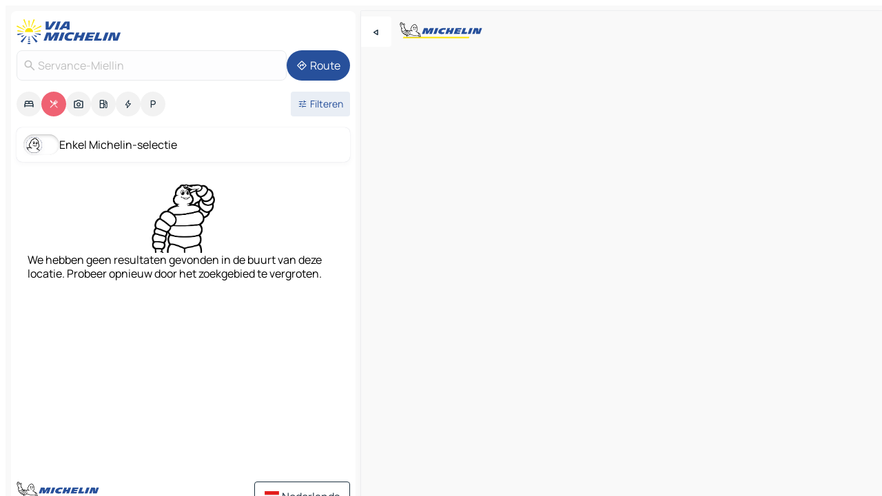

--- FILE ---
content_type: text/html
request_url: https://www.viamichelin.nl/kaarten-plattegronden/restaurants/frankrijk/bourgogne_franche_comte/haute_saone/servance_miellin-70440
body_size: 11741
content:
<!doctype html>
<html lang="nl">

<head>
	<meta charset="utf-8" />
	<meta name="viewport" content="width=device-width, initial-scale=1, maximum-scale=1, user-scalable=no" />
	<meta name="apple-itunes-app" content="app-id=443142682" />
	<!-- start app -->
	
		<link href="../../../../../_app/immutable/assets/vnd.D6Q4K2v3.css" rel="stylesheet">
		<link href="../../../../../_app/immutable/assets/lib.Cal4F3nj.css" rel="stylesheet">
		<link href="../../../../../_app/immutable/assets/vnd.Dmjc78Y1.css" rel="stylesheet">
		<link href="../../../../../_app/immutable/assets/0.C737XJuh.css" rel="stylesheet">
		<link href="../../../../../_app/immutable/assets/2.DTvqgUuk.css" rel="stylesheet">
		<link href="../../../../../_app/immutable/assets/10.C0zcU66-.css" rel="stylesheet"><!--1xg1a3p--><!--[!--><!--]--> <!--[--><!--[--><link rel="preconnect" href="https://map7.viamichelin.com"/> <link rel="dns-prefetch" href="https://map7.viamichelin.com"/><link rel="preconnect" href="https://map8.viamichelin.com"/> <link rel="dns-prefetch" href="https://map8.viamichelin.com"/><link rel="preconnect" href="https://map9.viamichelin.com"/> <link rel="dns-prefetch" href="https://map9.viamichelin.com"/><link rel="preconnect" href="https://sdk.privacy-center.org"/> <link rel="dns-prefetch" href="https://sdk.privacy-center.org"/><!--]--><!--]--> <!--[--><!--[--><!--]--><!--]--> <meta name="description" content="Restaurants Michelin Servance-Miellin (sterrenrestaurants, Bib Gourmand, bordje…) en andere restaurants. Vind en reserveer uw restaurant Servance-Miellin op ViaMichelin"/> <meta property="og:type" content="website"/> <meta property="og:site_name" content="ViaMichelin"/> <!--[--><meta property="og:title" content="Restaurants Servance-Miellin: Gids van de beste restaurants van Servance-Miellin"/><!--]--> <!--[--><meta property="og:description" content="Restaurants Michelin Servance-Miellin (sterrenrestaurants, Bib Gourmand, bordje…) en andere restaurants. Vind en reserveer uw restaurant Servance-Miellin op ViaMichelin"/><!--]--> <!--[--><meta property="og:image" content="https://www.viamichelin.nl/_app/immutable/assets/logo-social.CPCa_Ogs.png"/><!--]--> <!--[!--><!--]--> <!--[--><link rel="alternate" href="https://www.viamichelin.at/karten-stadtplan/restaurants/frankreich/burgund_freigrafschaft/haute_saone/servance_miellin-70440" hreflang="de-at"/><link rel="alternate" href="https://fr.viamichelin.be/cartes-plans/restaurants/france/bourgogne_franche_comte/haute_saone/servance_miellin-70440" hreflang="fr-be"/><link rel="alternate" href="https://nl.viamichelin.be/kaarten-plattegronden/restaurants/frankrijk/bourgogne_franche_comte/haute_saone/servance_miellin-70440" hreflang="nl-be"/><link rel="alternate" href="https://de.viamichelin.ch/karten-stadtplan/restaurants/frankreich/burgund_freigrafschaft/haute_saone/servance_miellin-70440" hreflang="de-ch"/><link rel="alternate" href="https://fr.viamichelin.ch/cartes-plans/restaurants/france/bourgogne_franche_comte/haute_saone/servance_miellin-70440" hreflang="fr-ch"/><link rel="alternate" href="https://it.viamichelin.ch/mappe-piantine/ristoranti/francia/borgogna_franca_contea/alta_saona/servance_miellin-70440" hreflang="it-ch"/><link rel="alternate" href="https://www.viamichelin.com/maps/restaurants/france/burgundy_franche_comte/haute_saone/servance_miellin-70440" hreflang="en"/><link rel="alternate" href="https://www.viamichelin.de/karten-stadtplan/restaurants/frankreich/burgund_freigrafschaft/haute_saone/servance_miellin-70440" hreflang="de"/><link rel="alternate" href="https://www.viamichelin.es/mapas-planos/restaurantes/francia/borgona_franco_condado/haute_saone/servance_miellin-70440" hreflang="es"/><link rel="alternate" href="https://www.viamichelin.fr/cartes-plans/restaurants/france/bourgogne_franche_comte/haute_saone/servance_miellin-70440" hreflang="fr"/><link rel="alternate" href="https://www.viamichelin.it/mappe-piantine/ristoranti/francia/borgogna_franca_contea/alta_saona/servance_miellin-70440" hreflang="it"/><link rel="alternate" href="https://www.viamichelin.ie/maps/restaurants/france/burgundy_franche_comte/haute_saone/servance_miellin-70440" hreflang="en-ie"/><link rel="alternate" href="https://www.viamichelin.pt/mapas-plantas/restaurantes/franca/borgonha_franco_condado/alto_saona/servance_miellin-70440" hreflang="pt"/><link rel="alternate" href="https://www.viamichelin.co.uk/maps/restaurants/france/burgundy_franche_comte/haute_saone/servance_miellin-70440" hreflang="en-gb"/><!--]--> <!--[!--><!--]--><!----><title>Restaurants Servance-Miellin: Gids van de beste restaurants van Servance-Miellin</title>
	<!-- end app -->

	<meta name="google-site-verification" content="hHwVXejrnqrV8MDXsUGMikNBxcEE_t-WRv1_KzrNOI8" />

	<link rel="icon" href="../../../../../favicon.png" />

	<!-- Start Consent -->
	<script nonce="jtbktv0+CWVGuBfrnNGNqg==" id="spcloader" async fetchpriority="high" type="text/javascript"
		src="https://sdk.privacy-center.org/a1a55c7f-7f45-4e4b-80ac-b48e44c2fe99/loader.js?target=www.viamichelin.nl"></script>
	<script nonce="jtbktv0+CWVGuBfrnNGNqg==" type="text/javascript" async>
			window.didomiOnReady = window.didomiOnReady || [];
			window.didomiEventListeners = window.didomiEventListeners || [];

			window.didomiEventListeners.push(
				{
					event: "notice.shown",
					listener() {
						const $link = document.querySelector(
							".didomi-notice-view-partners-link-in-text"
						);
						if (!$link) {
							return;
						}
						$link.removeAttribute("href");
						$link.addEventListener("click", () => {
							Didomi.preferences.show("vendors");
						});
					},
				},
				{
					event: "notice.clickagree",
					listener() {
						window.postMessage({ type: 'didomi_clickagree'})
					}
				}
			);

			window.didomiConfig = {
				user: {
					bots: {
						consentRequired: false,
					},
				},
				preferences: {
					showWhenConsentIsMissing: false,
				},
			};

			window.gdprAppliesGlobally = true;
			// prettier-ignore
			!function(){function t(e){if(!window.frames[e]){if(document.body&&document.body.firstChild){let a=document.body,n=document.createElement("iframe");n.style.display="none",n.name=e,n.title=e,a.insertBefore(n,a.firstChild)}else setTimeout(function(){t(e)},5)}}function e(t,e,a,n,i){function r(t,a,n,r){if("function"!=typeof n)return;window[e]||(window[e]=[]);let s=!1;i&&(s=i(t,r,n)),s||window[e].push({command:t,version:a,callback:n,parameter:r})}function s(e){if(!window[t]||!0!==window[t].stub||!e.data)return;let i="string"==typeof e.data,r;try{r=i?JSON.parse(e.data):e.data}catch(s){return}if(r[a]){let f=r[a];window[t](f.command,f.version,function(t,a){let r={};r[n]={returnValue:t,success:a,callId:f.callId},e.source.postMessage(i?JSON.stringify(r):r,"*")},f.parameter)}}r.stub=!0,r.stubVersion=2,"function"!=typeof window[t]&&(window[t]=r,window.addEventListener?window.addEventListener("message",s,!1):window.attachEvent("onmessage",s))}e("__uspapi","__uspapiBuffer","__uspapiCall","__uspapiReturn"),t("__uspapiLocator"),e("__tcfapi","__tcfapiBuffr","__tcl","__tcfapiReturn"),t("__tcfapiLocator")}();
		</script>
	<!-- End Consent -->

	<!-- Start Google tag manager -->
	<script src="https://www.googletagmanager.com/gtag/js?id=G-G2H4FT3KMC" defer type="didomi/javascript"
		nonce="jtbktv0+CWVGuBfrnNGNqg==" fetchpriority="low"></script>
	<script nonce="jtbktv0+CWVGuBfrnNGNqg==" type="text/javascript" defer>
			window.dataLayer = window.dataLayer || [];
			function gtag() {
				dataLayer.push(arguments);
			}
			gtag('js', new Date());
			gtag('config', 'G-G2H4FT3KMC', { send_page_view: false });
		</script>
	<!-- End Google tag manager -->
</head>

<body data-sveltekit-preload-data="hover" class="text-body">
	<div style="display: contents"><!--[--><!--[--><!----><!--[--><!--]--> <!--[--><!----><div class="main-container bg-neutral-weak homepage svelte-9k52vj" style="--bottomsheet-height-offset: -100px;"><div class="map svelte-9k52vj"><div class="h-full w-full md:shadow-smooth-block md:relative svelte-6wt9i2" data-testid="map-container"><!--[!--><!--]--></div><!----> <!--[--><div class="absolute top-4 left-0 size-11 z-ontop hidden md:block"><button type="button" class="btn-filled-white btn-md rd-l-0 min-w-max"><!--[!--><!--[--><!----><span class="flex w-max size-3.5"><!--[--><!----><span class="icon-arrow-back-left inline-block"><!----></span><!----><!--]--><!----></span><!----><!--]--> <!--[!--><!--]--> <!--[!--><!--]--><!--]--> <!--[!--><!--]--></button><!----></div><!--]--> <img src="/_app/immutable/assets/vm-logo-bib-michelin.Dd_LzvJh.svg" alt="Michelin" class="absolute left-14 top-6 md:block hidden z-hover" height="24" width="120"/> <img height="32" width="126" src="/_app/immutable/assets/vm-logo-large.BEgj6SJ1.svg" alt="ViaMichelin" class="absolute-center-x top-2 md:hidden z-hover"/></div> <!--[!--><!--]--> <div class="slot-container md:p-2 md:pr-0 md:h-dvh printable svelte-9k52vj"><div class="md:overflow-hidden md:rd-2 md:h-dvh max-h-full printable"><div class="slot-wrapper h-full scrollbar-thin printable md:bg-neutral-weakest svelte-9k52vj"><!--[!--><!--]--> <!--[--><!----><!--[--><!----><!--[!--><!----><div class="translate-slide-offset md:block svelte-5lb488" style="--slide-offset: 0px;"><img src="/_app/immutable/assets/vm-logo-bib-michelin.Dd_LzvJh.svg" alt="Michelin" class="absolute top-[var(--top)] right-[var(--right)] md:hidden" style="--top: -24px; --right: 8px;" height="24" width="120"/> <div><div><div class="searchtools w-full md:flex md:flex-wrap md:gap-4 md:bg-transparent md:px-2 md:pt-2 svelte-1kj4v11" data-testid="map-search-panel"><!--[!--><!--]--> <!--[!--><div class="hidden md:block w-full"><header role="banner" class="flex items-center w-full py-1 justify-between md:py-0"><!--[!--><!--[--><a href="../../../../../" class="block py-1 pr-2 shrink-0" aria-label="Terug naar de startpagina" data-sveltekit-preload-data="tap"><img class="h-9 cover-left" src="/_app/immutable/assets/vm-logo-large.BEgj6SJ1.svg" alt="ViaMichelin" width="152" height="36"/></a><!--]--><!--]--> <!--[!--><!--[!--><!--]--><!--]--></header><!----></div><!--]--> <div class="flex gap-2 w-full md:p-0 md:bg-transparent border-coloredneutral-weakest rounded-full p-2"><div class="search relative w-full min-w-0  svelte-oeoh2d"><label for="address-search" class="text-sm"> <span class="input-container flex items-center p-2 w-full text-5 gap-1 rd-2 relative b-solid b-0.5 border-coloredneutral-weakest element-disabled bg-neutral-soft text-neutral svelte-xzp1b6"><!--[--><!----><span class="icon-search inline-block w-5 "><!----></span><!----><!--]--> <input type="text" id="address-search" class="input min-w-0 text-md text-coloredneutral b-0 flex-grow bg-transparent placeholder:text-neutral disabled:text-neutral svelte-xzp1b6" placeholder="Waar gaan we heen?" aria-label="Waar gaan we heen?" disabled autocomplete="off" value="Servance-Miellin"/> <!--[!--><!--]--> <!--[!--><!--]--></span></label><!----> <ul class="results rd-2 absolute z-hover w-full m-0 mt-1 p-0 shadow-smooth-bottom-2 bg-neutral-weakest text-coloredneutral text-md svelte-oeoh2d" role="listbox" aria-label="Zoekresultaten"><!--[!--><!--]--><!----> <!--[!--><!--]--><!----> <!--[!--><!--[!--><!--]--><!--]--><!----></ul></div><!----> <!--[--><button type="button" aria-label="Route" class="btn-filled-primary btn-md z-infront rounded-full min-w-max"><!--[!--><!--[--><!----><span class="flex w-max"><!--[--><!----><span class="icon-directions inline-block"><!----></span><!----><!--]--><!----></span><!----><!--]--> <!--[--><span class="ml-1">Route</span><!--]--> <!--[!--><!--]--><!--]--> <!--[!--><!--]--></button><!--]--></div></div></div><!----></div></div> <div class="poi-container relative z-1 md:block bg-neutral-weakest md:bg-transparent block svelte-5lb488"><button type="button" class="handle relative w-full p-4 rd-2 b-0 grid place-items-center bg-transparent md:hidden" aria-label="Open het paneel" style="height: 40px;"><span class="rd-2 w-20 h-2 bg-base-15"></span></button><!----> <div class="mt-4"><div class="mb-2 px-2"><div class="flex justify-between flex-nowrap flex-row-reverse"><div class="grow-3 order-2"><div class="flex gap-1 flex-wrap" role="listbox" aria-multiselectable="true" aria-orientation="horizontal" aria-label="Bezienswaardigheden"><!--[--><!--[!--><button type="button" role="option" title="Zoek op Accommodatie" aria-selected="false" aria-label="Zoek op Accommodatie" class="whitespace-nowrap flex justify-center items-center text-md gap-1 b-0 cursor-pointer rounded-full p-2.5 bg-neutral-soft hover:bg-coloredneutral-weak text-coloredneutral svelte-f2zwv4 aspect-ratio-1"><!--[!--><!--[--><!----><span class="flex w-max"><!--[--><!----><span class="icon-hotel inline-block"><!----></span><!----><!--]--><!----></span><!----><!--]--> <!--[!--><!--]--> <!--[!--><!--]--><!--]--></button><!--]--><!--[!--><button type="button" role="option" title="Zoek op Restaurants" aria-selected="true" aria-label="Zoek op Restaurants" class="whitespace-nowrap flex justify-center items-center text-md gap-1 b-0 cursor-pointer rounded-full p-2.5 bg-restaurant text-neutral-weakest hover:bg-restaurant-soft svelte-f2zwv4 aspect-ratio-1"><!--[!--><!--[--><!----><span class="flex w-max"><!--[--><!----><span class="icon-restaurant inline-block"><!----></span><!----><!--]--><!----></span><!----><!--]--> <!--[!--><!--]--> <!--[!--><!--]--><!--]--></button><!--]--><!--[!--><button type="button" role="option" title="Zoek op Toerisme" aria-selected="false" aria-label="Zoek op Toerisme" class="whitespace-nowrap flex justify-center items-center text-md gap-1 b-0 cursor-pointer rounded-full p-2.5 bg-neutral-soft hover:bg-coloredneutral-weak text-coloredneutral svelte-f2zwv4 aspect-ratio-1"><!--[!--><!--[--><!----><span class="flex w-max"><!--[--><!----><span class="icon-tourism inline-block"><!----></span><!----><!--]--><!----></span><!----><!--]--> <!--[!--><!--]--> <!--[!--><!--]--><!--]--></button><!--]--><!--[!--><button type="button" role="option" title="Zoek op Tankstations" aria-selected="false" aria-label="Zoek op Tankstations" class="whitespace-nowrap flex justify-center items-center text-md gap-1 b-0 cursor-pointer rounded-full p-2.5 bg-neutral-soft hover:bg-coloredneutral-weak text-coloredneutral svelte-f2zwv4 aspect-ratio-1"><!--[!--><!--[--><!----><span class="flex w-max"><!--[--><!----><span class="icon-energy-pump inline-block"><!----></span><!----><!--]--><!----></span><!----><!--]--> <!--[!--><!--]--> <!--[!--><!--]--><!--]--></button><!--]--><!--[!--><button type="button" role="option" title="Zoek op Auto-laadpunten" aria-selected="false" aria-label="Zoek op Auto-laadpunten" class="whitespace-nowrap flex justify-center items-center text-md gap-1 b-0 cursor-pointer rounded-full p-2.5 bg-neutral-soft hover:bg-coloredneutral-weak text-coloredneutral svelte-f2zwv4 aspect-ratio-1"><!--[!--><!--[--><!----><span class="flex w-max"><!--[--><!----><span class="icon-flash inline-block"><!----></span><!----><!--]--><!----></span><!----><!--]--> <!--[!--><!--]--> <!--[!--><!--]--><!--]--></button><!--]--><!--[!--><button type="button" role="option" title="Zoek op Parkings" aria-selected="false" aria-label="Zoek op Parkings" class="whitespace-nowrap flex justify-center items-center text-md gap-1 b-0 cursor-pointer rounded-full p-2.5 bg-neutral-soft hover:bg-coloredneutral-weak text-coloredneutral svelte-f2zwv4 aspect-ratio-1"><!--[!--><!--[--><!----><span class="flex w-max"><!--[--><!----><span class="icon-parking inline-block"><!----></span><!----><!--]--><!----></span><!----><!--]--> <!--[!--><!--]--> <!--[!--><!--]--><!--]--></button><!--]--><!--]--></div><!----></div> <!--[--><div class="ml-2 relative order-1"><button type="button" aria-label="Open filters" class="btn-filled-light btn-sm relative filter-button min-w-max"><!--[!--><!--[--><!----><span class="flex w-max"><!--[--><!----><span class="icon-tune inline-block"><!----></span><!----><!--]--><!----></span><!----><!--]--> <!--[--><span class="ml-1">Filteren</span><!--]--> <!--[!--><!--]--><!--]--> <!--[--><!--[!--><!--]--><!----><!--]--></button><!----></div><!--]--></div> <div class="date-range-picker-container min-w-0 w-full order--1 mt-2"><div class="flex items-start gap-2"><!--[!--><!--]--></div></div></div><!----> <!--[--><div class="bg-neutral-weakest p-2 rd-2 flex flex-col mb-4 mx-2 shadow-smooth-block"><label for="only-michelin-switch" class="flex p-0.5 items-center gap-2 max-w-max cursor-pointer"><input id="only-michelin-switch" type="checkbox" role="switch" class="sr-only"/> <span class="rounded-full w-13 h-7.5 transition-colors shadow-michelin-switch bg-base-0"><!----><span class="icon-bib-signature inline-block transition-transform p-3.9 translate-x-none"><!----></span><!----><!----></span> <span class="select-none">Enkel Michelin-selectie</span></label><!----></div><!--]--> <!--[--><ul data-testid="poilist" class="container m-0 px-2 grid svelte-1qh5ik5"><!--[!--><!--[!--><li class="wide fallback flex flex-col items-center gap-2 text-md p-4" data-testid="no-poi-result"><img loading="lazy" decoding="async" src="/_app/immutable/assets/no-poi.DgO7kjVh.webp" alt="We hebben geen resultaten gevonden in de buurt van deze locatie. Probeer opnieuw door het zoekgebied te vergroten." style="width: 100px; height: 100px; object-fit: contain;" onerror="this.__e=event"/><!----> We hebben geen resultaten gevonden in de buurt van deze locatie. Probeer opnieuw door het zoekgebied te vergroten.</li> <li class="ad wide flex justify-center my-4"><div class="flex items-center justify-center relative h-70 w-75"><!----><div id="div-gpt-ad-mpu_haut" class="ad size-full max-h-[var(--height)] max-w-[var(--width)] overflow-hidden md:max-h-[var(--md-height)] md:max-w-[var(--md-width)] div-gpt-ad-mpu_haut svelte-15hg1g9" style=" --width:300px; --height:250px; --md-width:300px; --md-height:250px; " data-testid="ad-poi-list"></div><!----><!----></div><!----></li><!--]--><!--]--></ul><!--]--><!----> <!--[!--><!--]--></div> <!--[!--><!--]--> <!--[!--><!--]--> <!--[--><!--[!--><!--]--><!--]--> <footer role="contentinfo" data-sveltekit-preload-data="tap" class="bg-neutral-weakest flex flex-col gap-6 p-2 pb-0  svelte-1b4fnhr"><div class="flex flex-col gap-4 "><div class="flex justify-between"><img src="/_app/immutable/assets/vm-logo-bib-michelin.Dd_LzvJh.svg" alt="Michelin" height="24" width="120"/> <button type="button" class="btn-outline-primary btn-md min-w-max"><!--[!--><!--[--><!----><span class="flex w-max"><!--[--><!----><span class="icon-flag-nl inline-block"><!----></span><!----><!--]--><!----></span><!----><!--]--> <!--[--><span class="ml-1">Nederlands</span><!--]--> <!--[!--><!--]--><!--]--> <!--[!--><!--]--></button><!----></div> <div class="flex flex-col md:flex-row md:flex-wrap gap-4"><!--[!--><!--]--> <a href="https://www.viamichelin.com/magazine/?utm_source=viamichelin_web&amp;utm_medium=browse_button" class="min-w-max btn-filled-light btn-md svelte-1b8k1k" rel="external noopener" target="_blank"><!--[!--><!--[--><!----><div class="flex w-max"><!--[--><!----><div class="icon-menu-book inline-block"><!----></div><!----><!--]--><!----></div><!----><!--]--> <!--[--><span class="px-1">Bladeren op ViaMichelin Magazine</span><!--]--> <!--[!--><!--]--><!--]--></a><!----></div></div> <!--[!--><!--]--> <!--[!--><!--]--><!----> <!--[--><!--[--><ol itemscope="" itemtype="http://schema.org/BreadcrumbList" class="breadcrumbs flex flex-wrap p-0 items-center whitespace-nowrap svelte-qo6nxf"><li itemprop="itemListElement" itemtype="http://schema.org/ListItem" itemscope="" class="svelte-qo6nxf"><a href="/" class="link inline svelte-1b8k1k" itemprop="item"><!--[--><span itemprop="name">Home</span><!----><!--]--></a><!----> <meta itemprop="position" content="0"/></li> <!--[--><!--[--><li itemprop="itemListElement" itemtype="http://schema.org/ListItem" itemscope="" class="svelte-qo6nxf"><!--[--><a href="/" class="link inline svelte-1b8k1k" itemprop="item" data-sveltekit-preload-data="off"><!--[--><span itemprop="name">Kaarten</span><!----><!--]--></a><!--]--> <meta itemprop="position" content="1"/></li><!--]--><!--[--><li itemprop="itemListElement" itemtype="http://schema.org/ListItem" itemscope="" class="svelte-qo6nxf"><!--[--><a href="/kaarten-plattegronden/restaurants" class="link inline svelte-1b8k1k" itemprop="item" data-sveltekit-preload-data="off"><!--[--><span itemprop="name">Restaurants</span><!----><!--]--></a><!--]--> <meta itemprop="position" content="2"/></li><!--]--><!--[--><li itemprop="itemListElement" itemtype="http://schema.org/ListItem" itemscope="" class="svelte-qo6nxf"><!--[--><a href="/kaarten-plattegronden/restaurants/frankrijk" class="link inline svelte-1b8k1k" itemprop="item" data-sveltekit-preload-data="off"><!--[--><span itemprop="name">Frankrijk</span><!----><!--]--></a><!--]--> <meta itemprop="position" content="3"/></li><!--]--><!--[--><li itemprop="itemListElement" itemtype="http://schema.org/ListItem" itemscope="" class="svelte-qo6nxf"><!--[--><a href="/kaarten-plattegronden/restaurants/frankrijk/bourgogne_franche_comte" class="link inline svelte-1b8k1k" itemprop="item" data-sveltekit-preload-data="off"><!--[--><span itemprop="name">Bourgogne-Franche-Comté</span><!----><!--]--></a><!--]--> <meta itemprop="position" content="4"/></li><!--]--><!--[--><li itemprop="itemListElement" itemtype="http://schema.org/ListItem" itemscope="" class="svelte-qo6nxf"><!--[--><a href="/kaarten-plattegronden/restaurants/frankrijk/bourgogne_franche_comte/haute_saone" class="link inline svelte-1b8k1k" itemprop="item" data-sveltekit-preload-data="off"><!--[--><span itemprop="name">Haute-Saône</span><!----><!--]--></a><!--]--> <meta itemprop="position" content="5"/></li><!--]--><!--[--><li itemprop="itemListElement" itemtype="http://schema.org/ListItem" itemscope="" class="svelte-qo6nxf"><!--[!--><span itemprop="name" class="text-md text-neutral-strongest">Servance-Miellin</span><!--]--> <meta itemprop="position" content="6"/></li><!--]--><!--]--></ol><!--]--> <!--[--><h1 class="text-md font-medium">Restaurants Servance-Miellin: Gids van de beste restaurants van Servance-Miellin</h1><!--]--> <!--[--><!--[!--><p class="description">Restaurants Michelin Servance-Miellin (sterrenrestaurants, Bib Gourmand, bordje…) en andere restaurants. Vind en reserveer uw restaurant Servance-Miellin op ViaMichelin</p><!--]--><!--]--> <!--[!--><!--]--> <!--[--><section class="flex flex-col gap-0 p-0 m-0"><!--[--><h2 class="border-b-1 border-b-solid text-coloredneutral-soft text-bold text-md m-0" data-testid="seo-footer-link-block-title"><button type="button" class="btn-ghost-primary btn-md w-full justify-between min-w-max"><!--[!--><!--[!--><!--]--> <!--[--><span class="mr-1">Servance-Miellin</span><!--]--> <!--[--><!----><span class="flex w-max"><!--[--><!----><span class="icon-chevron-right inline-block"><!----></span><!----><!--]--><!----></span><!----><!--]--><!--]--> <!--[!--><!--]--></button><!----></h2> <ul data-testid="seo-footer-link-block-list" class="svelte-1ba0xl7"><!--[--><li><a href="/kaarten-plattegronden/frankrijk/bourgogne_franche_comte/haute_saone/servance_miellin-70440" class="min-w-max link flex justify-start svelte-1b8k1k"><!--[!--><!--[!--><!--]--> <!--[--><span class="px-1">Servance-Miellin Kaarten</span><!--]--> <!--[!--><!--]--><!--]--></a><!----></li><li><a href="/kaarten-plattegronden/verkeer/frankrijk/bourgogne_franche_comte/haute_saone/servance_miellin-70440" class="min-w-max link flex justify-start svelte-1b8k1k"><!--[!--><!--[!--><!--]--> <!--[--><span class="px-1">Servance-Miellin Verkeer</span><!--]--> <!--[!--><!--]--><!--]--></a><!----></li><li><a href="/kaarten-plattegronden/hotels/frankrijk/bourgogne_franche_comte/haute_saone/servance_miellin-70440" class="min-w-max link flex justify-start svelte-1b8k1k"><!--[!--><!--[!--><!--]--> <!--[--><span class="px-1">Servance-Miellin Hotels</span><!--]--> <!--[!--><!--]--><!--]--></a><!----></li><li><a href="/kaarten-plattegronden/restaurants/frankrijk/bourgogne_franche_comte/haute_saone/servance_miellin-70440" class="min-w-max link flex justify-start svelte-1b8k1k"><!--[!--><!--[!--><!--]--> <!--[--><span class="px-1">Servance-Miellin Restaurants</span><!--]--> <!--[!--><!--]--><!--]--></a><!----></li><li><a href="/kaarten-plattegronden/toeristische-bezienswaardigheden/frankrijk/bourgogne_franche_comte/haute_saone/servance_miellin-70440" class="min-w-max link flex justify-start svelte-1b8k1k"><!--[!--><!--[!--><!--]--> <!--[--><span class="px-1">Servance-Miellin Toeristische-Bezienswaardigheden</span><!--]--> <!--[!--><!--]--><!--]--></a><!----></li><li><a href="/kaarten-plattegronden/tankstations/frankrijk/bourgogne_franche_comte/haute_saone/servance_miellin-70440" class="min-w-max link flex justify-start svelte-1b8k1k"><!--[!--><!--[!--><!--]--> <!--[--><span class="px-1">Servance-Miellin Tankstations</span><!--]--> <!--[!--><!--]--><!--]--></a><!----></li><li><a href="/kaarten-plattegronden/parkings/frankrijk/bourgogne_franche_comte/haute_saone/servance_miellin-70440" class="min-w-max link flex justify-start svelte-1b8k1k"><!--[!--><!--[!--><!--]--> <!--[--><span class="px-1">Servance-Miellin Parkings</span><!--]--> <!--[!--><!--]--><!--]--></a><!----></li><!--]--></ul><!--]--> <!--[--><h2 class="border-b-1 border-b-solid text-coloredneutral-soft text-bold text-md m-0" data-testid="seo-footer-link-block-title"><button type="button" class="btn-ghost-primary btn-md w-full justify-between min-w-max"><!--[!--><!--[!--><!--]--> <!--[--><span class="mr-1">Routes</span><!--]--> <!--[--><!----><span class="flex w-max"><!--[--><!----><span class="icon-chevron-right inline-block"><!----></span><!----><!--]--><!----></span><!----><!--]--><!--]--> <!--[!--><!--]--></button><!----></h2> <ul data-testid="seo-footer-link-block-list" class="svelte-1ba0xl7"><!--[--><li><a href="/routes/resultaten/servance_miellin-70440-haute_saone-bourgogne_franche_comte-frankrijk-to-belfort-90000-territoire_de_belfort-bourgogne_franche_comte-frankrijk" class="min-w-max link flex justify-start svelte-1b8k1k"><!--[!--><!--[!--><!--]--> <!--[--><span class="px-1">Routes Servance-Miellin - Belfort</span><!--]--> <!--[!--><!--]--><!--]--></a><!----></li><li><a href="/routes/resultaten/servance_miellin-70440-haute_saone-bourgogne_franche_comte-frankrijk-to-saint_maurice_sur_moselle-88560-vogezen-grand_est-frankrijk" class="min-w-max link flex justify-start svelte-1b8k1k"><!--[!--><!--[!--><!--]--> <!--[--><span class="px-1">Routes Servance-Miellin - Saint-Maurice-sur-Moselle</span><!--]--> <!--[!--><!--]--><!--]--></a><!----></li><li><a href="/routes/resultaten/servance_miellin-70440-haute_saone-bourgogne_franche_comte-frankrijk-to-la_bresse-88250-vogezen-grand_est-frankrijk" class="min-w-max link flex justify-start svelte-1b8k1k"><!--[!--><!--[!--><!--]--> <!--[--><span class="px-1">Routes Servance-Miellin - La Bresse</span><!--]--> <!--[!--><!--]--><!--]--></a><!----></li><li><a href="/routes/resultaten/servance_miellin-70440-haute_saone-bourgogne_franche_comte-frankrijk-to-ronchamp-70250-haute_saone-bourgogne_franche_comte-frankrijk" class="min-w-max link flex justify-start svelte-1b8k1k"><!--[!--><!--[!--><!--]--> <!--[--><span class="px-1">Routes Servance-Miellin - Ronchamp</span><!--]--> <!--[!--><!--]--><!--]--></a><!----></li><li><a href="/routes/resultaten/servance_miellin-70440-haute_saone-bourgogne_franche_comte-frankrijk-to-husseren_wesserling-68470-haut_rhin-grand_est-frankrijk" class="min-w-max link flex justify-start svelte-1b8k1k"><!--[!--><!--[!--><!--]--> <!--[--><span class="px-1">Routes Servance-Miellin - Husseren-Wesserling</span><!--]--> <!--[!--><!--]--><!--]--></a><!----></li><li><a href="/routes/resultaten/servance_miellin-70440-haute_saone-bourgogne_franche_comte-frankrijk-to-thann-68800-haut_rhin-grand_est-frankrijk" class="min-w-max link flex justify-start svelte-1b8k1k"><!--[!--><!--[!--><!--]--> <!--[--><span class="px-1">Routes Servance-Miellin - Thann</span><!--]--> <!--[!--><!--]--><!--]--></a><!----></li><li><a href="/routes/resultaten/servance_miellin-70440-haute_saone-bourgogne_franche_comte-frankrijk-to-montbeliard-25200-doubs-bourgogne_franche_comte-frankrijk" class="min-w-max link flex justify-start svelte-1b8k1k"><!--[!--><!--[!--><!--]--> <!--[--><span class="px-1">Routes Servance-Miellin - Montbéliard</span><!--]--> <!--[!--><!--]--><!--]--></a><!----></li><li><a href="/routes/resultaten/servance_miellin-70440-haute_saone-bourgogne_franche_comte-frankrijk-to-sochaux-25600-doubs-bourgogne_franche_comte-frankrijk" class="min-w-max link flex justify-start svelte-1b8k1k"><!--[!--><!--[!--><!--]--> <!--[--><span class="px-1">Routes Servance-Miellin - Sochaux</span><!--]--> <!--[!--><!--]--><!--]--></a><!----></li><li><a href="/routes/resultaten/servance_miellin-70440-haute_saone-bourgogne_franche_comte-frankrijk-to-wattwiller-68700-haut_rhin-grand_est-frankrijk" class="min-w-max link flex justify-start svelte-1b8k1k"><!--[!--><!--[!--><!--]--> <!--[--><span class="px-1">Routes Servance-Miellin - Wattwiller</span><!--]--> <!--[!--><!--]--><!--]--></a><!----></li><li><a href="/routes/resultaten/servance_miellin-70440-haute_saone-bourgogne_franche_comte-frankrijk-to-murbach-68530-haut_rhin-grand_est-frankrijk" class="min-w-max link flex justify-start svelte-1b8k1k"><!--[!--><!--[!--><!--]--> <!--[--><span class="px-1">Routes Servance-Miellin - Murbach</span><!--]--> <!--[!--><!--]--><!--]--></a><!----></li><li><a href="/routes/resultaten/servance_miellin-70440-haute_saone-bourgogne_franche_comte-frankrijk-to-audincourt-25400-doubs-bourgogne_franche_comte-frankrijk" class="min-w-max link flex justify-start svelte-1b8k1k"><!--[!--><!--[!--><!--]--> <!--[--><span class="px-1">Routes Servance-Miellin - Audincourt</span><!--]--> <!--[!--><!--]--><!--]--></a><!----></li><li><a href="/routes/resultaten/servance_miellin-70440-haute_saone-bourgogne_franche_comte-frankrijk-to-le_thillot-88160-vogezen-grand_est-frankrijk" class="min-w-max link flex justify-start svelte-1b8k1k"><!--[!--><!--[!--><!--]--> <!--[--><span class="px-1">Routes Servance-Miellin - Le Thillot</span><!--]--> <!--[!--><!--]--><!--]--></a><!----></li><li><a href="/routes/resultaten/servance_miellin-70440-haute_saone-bourgogne_franche_comte-frankrijk-to-faucogney_et_la_mer-70310-haute_saone-bourgogne_franche_comte-frankrijk" class="min-w-max link flex justify-start svelte-1b8k1k"><!--[!--><!--[!--><!--]--> <!--[--><span class="px-1">Routes Servance-Miellin - Faucogney-et-la-Mer</span><!--]--> <!--[!--><!--]--><!--]--></a><!----></li><li><a href="/routes/resultaten/servance_miellin-70440-haute_saone-bourgogne_franche_comte-frankrijk-to-rupt_sur_moselle-88360-vogezen-grand_est-frankrijk" class="min-w-max link flex justify-start svelte-1b8k1k"><!--[!--><!--[!--><!--]--> <!--[--><span class="px-1">Routes Servance-Miellin - Rupt-sur-Moselle</span><!--]--> <!--[!--><!--]--><!--]--></a><!----></li><li><a href="/routes/resultaten/servance_miellin-70440-haute_saone-bourgogne_franche_comte-frankrijk-to-champagney-70290-haute_saone-bourgogne_franche_comte-frankrijk" class="min-w-max link flex justify-start svelte-1b8k1k"><!--[!--><!--[!--><!--]--> <!--[--><span class="px-1">Routes Servance-Miellin - Champagney</span><!--]--> <!--[!--><!--]--><!--]--></a><!----></li><li><a href="/routes/resultaten/servance_miellin-70440-haute_saone-bourgogne_franche_comte-frankrijk-to-giromagny-90200-territoire_de_belfort-bourgogne_franche_comte-frankrijk" class="min-w-max link flex justify-start svelte-1b8k1k"><!--[!--><!--[!--><!--]--> <!--[--><span class="px-1">Routes Servance-Miellin - Giromagny</span><!--]--> <!--[!--><!--]--><!--]--></a><!----></li><li><a href="/routes/resultaten/servance_miellin-70440-haute_saone-bourgogne_franche_comte-frankrijk-to-le_val_d_ajol-88340-vogezen-grand_est-frankrijk" class="min-w-max link flex justify-start svelte-1b8k1k"><!--[!--><!--[!--><!--]--> <!--[--><span class="px-1">Routes Servance-Miellin - Le Val-d'Ajol</span><!--]--> <!--[!--><!--]--><!--]--></a><!----></li><li><a href="/routes/resultaten/servance_miellin-70440-haute_saone-bourgogne_franche_comte-frankrijk-to-cornimont-88310-vogezen-grand_est-frankrijk" class="min-w-max link flex justify-start svelte-1b8k1k"><!--[!--><!--[!--><!--]--> <!--[--><span class="px-1">Routes Servance-Miellin - Cornimont</span><!--]--> <!--[!--><!--]--><!--]--></a><!----></li><li><a href="/routes/resultaten/servance_miellin-70440-haute_saone-bourgogne_franche_comte-frankrijk-to-lure-70200-haute_saone-bourgogne_franche_comte-frankrijk" class="min-w-max link flex justify-start svelte-1b8k1k"><!--[!--><!--[!--><!--]--> <!--[--><span class="px-1">Routes Servance-Miellin - Lure</span><!--]--> <!--[!--><!--]--><!--]--></a><!----></li><li><a href="/routes/resultaten/servance_miellin-70440-haute_saone-bourgogne_franche_comte-frankrijk-to-valdoie-90300-territoire_de_belfort-bourgogne_franche_comte-frankrijk" class="min-w-max link flex justify-start svelte-1b8k1k"><!--[!--><!--[!--><!--]--> <!--[--><span class="px-1">Routes Servance-Miellin - Valdoie</span><!--]--> <!--[!--><!--]--><!--]--></a><!----></li><!--]--></ul><!--]--> <!--[--><!--[--><h2 class="border-b-1 border-b-solid text-coloredneutral-soft text-bold text-md m-0" data-testid="seo-footer-link-block-title"><button type="button" class="btn-ghost-primary btn-md w-full justify-between min-w-max"><!--[!--><!--[!--><!--]--> <!--[--><span class="mr-1">Kaarten</span><!--]--> <!--[--><!----><span class="flex w-max"><!--[--><!----><span class="icon-chevron-right inline-block"><!----></span><!----><!--]--><!----></span><!----><!--]--><!--]--> <!--[!--><!--]--></button><!----></h2> <ul data-testid="seo-footer-link-block-list" class="svelte-1ba0xl7"><!--[--><li><a href="/kaarten-plattegronden/frankrijk/bourgogne_franche_comte/territoire_de_belfort/belfort-90000" class="min-w-max link flex justify-start svelte-1b8k1k"><!--[!--><!--[!--><!--]--> <!--[--><span class="px-1">Kaarten Belfort</span><!--]--> <!--[!--><!--]--><!--]--></a><!----></li><li><a href="/kaarten-plattegronden/frankrijk/grand_est/vogezen/saint_maurice_sur_moselle-88560" class="min-w-max link flex justify-start svelte-1b8k1k"><!--[!--><!--[!--><!--]--> <!--[--><span class="px-1">Kaarten Saint-Maurice-sur-Moselle</span><!--]--> <!--[!--><!--]--><!--]--></a><!----></li><li><a href="/kaarten-plattegronden/frankrijk/grand_est/vogezen/la_bresse-88250" class="min-w-max link flex justify-start svelte-1b8k1k"><!--[!--><!--[!--><!--]--> <!--[--><span class="px-1">Kaarten La Bresse</span><!--]--> <!--[!--><!--]--><!--]--></a><!----></li><li><a href="/kaarten-plattegronden/frankrijk/bourgogne_franche_comte/haute_saone/ronchamp-70250" class="min-w-max link flex justify-start svelte-1b8k1k"><!--[!--><!--[!--><!--]--> <!--[--><span class="px-1">Kaarten Ronchamp</span><!--]--> <!--[!--><!--]--><!--]--></a><!----></li><li><a href="/kaarten-plattegronden/frankrijk/grand_est/haut_rhin/husseren_wesserling-68470" class="min-w-max link flex justify-start svelte-1b8k1k"><!--[!--><!--[!--><!--]--> <!--[--><span class="px-1">Kaarten Husseren-Wesserling</span><!--]--> <!--[!--><!--]--><!--]--></a><!----></li><li><a href="/kaarten-plattegronden/frankrijk/grand_est/haut_rhin/thann-68800" class="min-w-max link flex justify-start svelte-1b8k1k"><!--[!--><!--[!--><!--]--> <!--[--><span class="px-1">Kaarten Thann</span><!--]--> <!--[!--><!--]--><!--]--></a><!----></li><li><a href="/kaarten-plattegronden/frankrijk/bourgogne_franche_comte/doubs/montbeliard-25200" class="min-w-max link flex justify-start svelte-1b8k1k"><!--[!--><!--[!--><!--]--> <!--[--><span class="px-1">Kaarten Montbéliard</span><!--]--> <!--[!--><!--]--><!--]--></a><!----></li><li><a href="/kaarten-plattegronden/frankrijk/bourgogne_franche_comte/doubs/sochaux-25600" class="min-w-max link flex justify-start svelte-1b8k1k"><!--[!--><!--[!--><!--]--> <!--[--><span class="px-1">Kaarten Sochaux</span><!--]--> <!--[!--><!--]--><!--]--></a><!----></li><li><a href="/kaarten-plattegronden/frankrijk/grand_est/haut_rhin/wattwiller-68700" class="min-w-max link flex justify-start svelte-1b8k1k"><!--[!--><!--[!--><!--]--> <!--[--><span class="px-1">Kaarten Wattwiller</span><!--]--> <!--[!--><!--]--><!--]--></a><!----></li><li><a href="/kaarten-plattegronden/frankrijk/grand_est/haut_rhin/murbach-68530" class="min-w-max link flex justify-start svelte-1b8k1k"><!--[!--><!--[!--><!--]--> <!--[--><span class="px-1">Kaarten Murbach</span><!--]--> <!--[!--><!--]--><!--]--></a><!----></li><li><a href="/kaarten-plattegronden/frankrijk/bourgogne_franche_comte/doubs/audincourt-25400" class="min-w-max link flex justify-start svelte-1b8k1k"><!--[!--><!--[!--><!--]--> <!--[--><span class="px-1">Kaarten Audincourt</span><!--]--> <!--[!--><!--]--><!--]--></a><!----></li><li><a href="/kaarten-plattegronden/frankrijk/grand_est/vogezen/le_thillot-88160" class="min-w-max link flex justify-start svelte-1b8k1k"><!--[!--><!--[!--><!--]--> <!--[--><span class="px-1">Kaarten Le Thillot</span><!--]--> <!--[!--><!--]--><!--]--></a><!----></li><li><a href="/kaarten-plattegronden/frankrijk/bourgogne_franche_comte/haute_saone/faucogney_et_la_mer-70310" class="min-w-max link flex justify-start svelte-1b8k1k"><!--[!--><!--[!--><!--]--> <!--[--><span class="px-1">Kaarten Faucogney-et-la-Mer</span><!--]--> <!--[!--><!--]--><!--]--></a><!----></li><li><a href="/kaarten-plattegronden/frankrijk/grand_est/vogezen/rupt_sur_moselle-88360" class="min-w-max link flex justify-start svelte-1b8k1k"><!--[!--><!--[!--><!--]--> <!--[--><span class="px-1">Kaarten Rupt-sur-Moselle</span><!--]--> <!--[!--><!--]--><!--]--></a><!----></li><li><a href="/kaarten-plattegronden/frankrijk/bourgogne_franche_comte/haute_saone/champagney-70290" class="min-w-max link flex justify-start svelte-1b8k1k"><!--[!--><!--[!--><!--]--> <!--[--><span class="px-1">Kaarten Champagney</span><!--]--> <!--[!--><!--]--><!--]--></a><!----></li><li><a href="/kaarten-plattegronden/frankrijk/bourgogne_franche_comte/territoire_de_belfort/giromagny-90200" class="min-w-max link flex justify-start svelte-1b8k1k"><!--[!--><!--[!--><!--]--> <!--[--><span class="px-1">Kaarten Giromagny</span><!--]--> <!--[!--><!--]--><!--]--></a><!----></li><li><a href="/kaarten-plattegronden/frankrijk/grand_est/vogezen/le_val_d_ajol-88340" class="min-w-max link flex justify-start svelte-1b8k1k"><!--[!--><!--[!--><!--]--> <!--[--><span class="px-1">Kaarten Le Val-d'Ajol</span><!--]--> <!--[!--><!--]--><!--]--></a><!----></li><li><a href="/kaarten-plattegronden/frankrijk/grand_est/vogezen/cornimont-88310" class="min-w-max link flex justify-start svelte-1b8k1k"><!--[!--><!--[!--><!--]--> <!--[--><span class="px-1">Kaarten Cornimont</span><!--]--> <!--[!--><!--]--><!--]--></a><!----></li><li><a href="/kaarten-plattegronden/frankrijk/bourgogne_franche_comte/haute_saone/lure-70200" class="min-w-max link flex justify-start svelte-1b8k1k"><!--[!--><!--[!--><!--]--> <!--[--><span class="px-1">Kaarten Lure</span><!--]--> <!--[!--><!--]--><!--]--></a><!----></li><li><a href="/kaarten-plattegronden/frankrijk/bourgogne_franche_comte/territoire_de_belfort/valdoie-90300" class="min-w-max link flex justify-start svelte-1b8k1k"><!--[!--><!--[!--><!--]--> <!--[--><span class="px-1">Kaarten Valdoie</span><!--]--> <!--[!--><!--]--><!--]--></a><!----></li><!--]--></ul><h2 class="border-b-1 border-b-solid text-coloredneutral-soft text-bold text-md m-0" data-testid="seo-footer-link-block-title"><button type="button" class="btn-ghost-primary btn-md w-full justify-between min-w-max"><!--[!--><!--[!--><!--]--> <!--[--><span class="mr-1">Verkeer</span><!--]--> <!--[--><!----><span class="flex w-max"><!--[--><!----><span class="icon-chevron-right inline-block"><!----></span><!----><!--]--><!----></span><!----><!--]--><!--]--> <!--[!--><!--]--></button><!----></h2> <ul data-testid="seo-footer-link-block-list" class="svelte-1ba0xl7"><!--[--><li><a href="/kaarten-plattegronden/verkeer/frankrijk/bourgogne_franche_comte/territoire_de_belfort/belfort-90000" class="min-w-max link flex justify-start svelte-1b8k1k"><!--[!--><!--[!--><!--]--> <!--[--><span class="px-1">Verkeer Belfort</span><!--]--> <!--[!--><!--]--><!--]--></a><!----></li><li><a href="/kaarten-plattegronden/verkeer/frankrijk/grand_est/vogezen/saint_maurice_sur_moselle-88560" class="min-w-max link flex justify-start svelte-1b8k1k"><!--[!--><!--[!--><!--]--> <!--[--><span class="px-1">Verkeer Saint-Maurice-sur-Moselle</span><!--]--> <!--[!--><!--]--><!--]--></a><!----></li><li><a href="/kaarten-plattegronden/verkeer/frankrijk/grand_est/vogezen/la_bresse-88250" class="min-w-max link flex justify-start svelte-1b8k1k"><!--[!--><!--[!--><!--]--> <!--[--><span class="px-1">Verkeer La Bresse</span><!--]--> <!--[!--><!--]--><!--]--></a><!----></li><li><a href="/kaarten-plattegronden/verkeer/frankrijk/bourgogne_franche_comte/haute_saone/ronchamp-70250" class="min-w-max link flex justify-start svelte-1b8k1k"><!--[!--><!--[!--><!--]--> <!--[--><span class="px-1">Verkeer Ronchamp</span><!--]--> <!--[!--><!--]--><!--]--></a><!----></li><li><a href="/kaarten-plattegronden/verkeer/frankrijk/grand_est/haut_rhin/husseren_wesserling-68470" class="min-w-max link flex justify-start svelte-1b8k1k"><!--[!--><!--[!--><!--]--> <!--[--><span class="px-1">Verkeer Husseren-Wesserling</span><!--]--> <!--[!--><!--]--><!--]--></a><!----></li><li><a href="/kaarten-plattegronden/verkeer/frankrijk/grand_est/haut_rhin/thann-68800" class="min-w-max link flex justify-start svelte-1b8k1k"><!--[!--><!--[!--><!--]--> <!--[--><span class="px-1">Verkeer Thann</span><!--]--> <!--[!--><!--]--><!--]--></a><!----></li><li><a href="/kaarten-plattegronden/verkeer/frankrijk/bourgogne_franche_comte/doubs/montbeliard-25200" class="min-w-max link flex justify-start svelte-1b8k1k"><!--[!--><!--[!--><!--]--> <!--[--><span class="px-1">Verkeer Montbéliard</span><!--]--> <!--[!--><!--]--><!--]--></a><!----></li><li><a href="/kaarten-plattegronden/verkeer/frankrijk/bourgogne_franche_comte/doubs/sochaux-25600" class="min-w-max link flex justify-start svelte-1b8k1k"><!--[!--><!--[!--><!--]--> <!--[--><span class="px-1">Verkeer Sochaux</span><!--]--> <!--[!--><!--]--><!--]--></a><!----></li><li><a href="/kaarten-plattegronden/verkeer/frankrijk/grand_est/haut_rhin/wattwiller-68700" class="min-w-max link flex justify-start svelte-1b8k1k"><!--[!--><!--[!--><!--]--> <!--[--><span class="px-1">Verkeer Wattwiller</span><!--]--> <!--[!--><!--]--><!--]--></a><!----></li><li><a href="/kaarten-plattegronden/verkeer/frankrijk/grand_est/haut_rhin/murbach-68530" class="min-w-max link flex justify-start svelte-1b8k1k"><!--[!--><!--[!--><!--]--> <!--[--><span class="px-1">Verkeer Murbach</span><!--]--> <!--[!--><!--]--><!--]--></a><!----></li><li><a href="/kaarten-plattegronden/verkeer/frankrijk/bourgogne_franche_comte/doubs/audincourt-25400" class="min-w-max link flex justify-start svelte-1b8k1k"><!--[!--><!--[!--><!--]--> <!--[--><span class="px-1">Verkeer Audincourt</span><!--]--> <!--[!--><!--]--><!--]--></a><!----></li><li><a href="/kaarten-plattegronden/verkeer/frankrijk/grand_est/vogezen/le_thillot-88160" class="min-w-max link flex justify-start svelte-1b8k1k"><!--[!--><!--[!--><!--]--> <!--[--><span class="px-1">Verkeer Le Thillot</span><!--]--> <!--[!--><!--]--><!--]--></a><!----></li><li><a href="/kaarten-plattegronden/verkeer/frankrijk/bourgogne_franche_comte/haute_saone/faucogney_et_la_mer-70310" class="min-w-max link flex justify-start svelte-1b8k1k"><!--[!--><!--[!--><!--]--> <!--[--><span class="px-1">Verkeer Faucogney-et-la-Mer</span><!--]--> <!--[!--><!--]--><!--]--></a><!----></li><li><a href="/kaarten-plattegronden/verkeer/frankrijk/grand_est/vogezen/rupt_sur_moselle-88360" class="min-w-max link flex justify-start svelte-1b8k1k"><!--[!--><!--[!--><!--]--> <!--[--><span class="px-1">Verkeer Rupt-sur-Moselle</span><!--]--> <!--[!--><!--]--><!--]--></a><!----></li><li><a href="/kaarten-plattegronden/verkeer/frankrijk/bourgogne_franche_comte/haute_saone/champagney-70290" class="min-w-max link flex justify-start svelte-1b8k1k"><!--[!--><!--[!--><!--]--> <!--[--><span class="px-1">Verkeer Champagney</span><!--]--> <!--[!--><!--]--><!--]--></a><!----></li><li><a href="/kaarten-plattegronden/verkeer/frankrijk/bourgogne_franche_comte/territoire_de_belfort/giromagny-90200" class="min-w-max link flex justify-start svelte-1b8k1k"><!--[!--><!--[!--><!--]--> <!--[--><span class="px-1">Verkeer Giromagny</span><!--]--> <!--[!--><!--]--><!--]--></a><!----></li><li><a href="/kaarten-plattegronden/verkeer/frankrijk/grand_est/vogezen/le_val_d_ajol-88340" class="min-w-max link flex justify-start svelte-1b8k1k"><!--[!--><!--[!--><!--]--> <!--[--><span class="px-1">Verkeer Le Val-d'Ajol</span><!--]--> <!--[!--><!--]--><!--]--></a><!----></li><li><a href="/kaarten-plattegronden/verkeer/frankrijk/grand_est/vogezen/cornimont-88310" class="min-w-max link flex justify-start svelte-1b8k1k"><!--[!--><!--[!--><!--]--> <!--[--><span class="px-1">Verkeer Cornimont</span><!--]--> <!--[!--><!--]--><!--]--></a><!----></li><li><a href="/kaarten-plattegronden/verkeer/frankrijk/bourgogne_franche_comte/haute_saone/lure-70200" class="min-w-max link flex justify-start svelte-1b8k1k"><!--[!--><!--[!--><!--]--> <!--[--><span class="px-1">Verkeer Lure</span><!--]--> <!--[!--><!--]--><!--]--></a><!----></li><li><a href="/kaarten-plattegronden/verkeer/frankrijk/bourgogne_franche_comte/territoire_de_belfort/valdoie-90300" class="min-w-max link flex justify-start svelte-1b8k1k"><!--[!--><!--[!--><!--]--> <!--[--><span class="px-1">Verkeer Valdoie</span><!--]--> <!--[!--><!--]--><!--]--></a><!----></li><!--]--></ul><h2 class="border-b-1 border-b-solid text-coloredneutral-soft text-bold text-md m-0" data-testid="seo-footer-link-block-title"><button type="button" class="btn-ghost-primary btn-md w-full justify-between min-w-max"><!--[!--><!--[!--><!--]--> <!--[--><span class="mr-1">Hotels</span><!--]--> <!--[--><!----><span class="flex w-max"><!--[--><!----><span class="icon-chevron-right inline-block"><!----></span><!----><!--]--><!----></span><!----><!--]--><!--]--> <!--[!--><!--]--></button><!----></h2> <ul data-testid="seo-footer-link-block-list" class="svelte-1ba0xl7"><!--[--><li><a href="/kaarten-plattegronden/hotels/frankrijk/bourgogne_franche_comte/territoire_de_belfort/belfort-90000" class="min-w-max link flex justify-start svelte-1b8k1k"><!--[!--><!--[!--><!--]--> <!--[--><span class="px-1">Hotels Belfort</span><!--]--> <!--[!--><!--]--><!--]--></a><!----></li><li><a href="/kaarten-plattegronden/hotels/frankrijk/grand_est/vogezen/saint_maurice_sur_moselle-88560" class="min-w-max link flex justify-start svelte-1b8k1k"><!--[!--><!--[!--><!--]--> <!--[--><span class="px-1">Hotels Saint-Maurice-sur-Moselle</span><!--]--> <!--[!--><!--]--><!--]--></a><!----></li><li><a href="/kaarten-plattegronden/hotels/frankrijk/grand_est/vogezen/la_bresse-88250" class="min-w-max link flex justify-start svelte-1b8k1k"><!--[!--><!--[!--><!--]--> <!--[--><span class="px-1">Hotels La Bresse</span><!--]--> <!--[!--><!--]--><!--]--></a><!----></li><li><a href="/kaarten-plattegronden/hotels/frankrijk/bourgogne_franche_comte/haute_saone/ronchamp-70250" class="min-w-max link flex justify-start svelte-1b8k1k"><!--[!--><!--[!--><!--]--> <!--[--><span class="px-1">Hotels Ronchamp</span><!--]--> <!--[!--><!--]--><!--]--></a><!----></li><li><a href="/kaarten-plattegronden/hotels/frankrijk/grand_est/haut_rhin/husseren_wesserling-68470" class="min-w-max link flex justify-start svelte-1b8k1k"><!--[!--><!--[!--><!--]--> <!--[--><span class="px-1">Hotels Husseren-Wesserling</span><!--]--> <!--[!--><!--]--><!--]--></a><!----></li><li><a href="/kaarten-plattegronden/hotels/frankrijk/grand_est/haut_rhin/thann-68800" class="min-w-max link flex justify-start svelte-1b8k1k"><!--[!--><!--[!--><!--]--> <!--[--><span class="px-1">Hotels Thann</span><!--]--> <!--[!--><!--]--><!--]--></a><!----></li><li><a href="/kaarten-plattegronden/hotels/frankrijk/bourgogne_franche_comte/doubs/montbeliard-25200" class="min-w-max link flex justify-start svelte-1b8k1k"><!--[!--><!--[!--><!--]--> <!--[--><span class="px-1">Hotels Montbéliard</span><!--]--> <!--[!--><!--]--><!--]--></a><!----></li><li><a href="/kaarten-plattegronden/hotels/frankrijk/bourgogne_franche_comte/doubs/sochaux-25600" class="min-w-max link flex justify-start svelte-1b8k1k"><!--[!--><!--[!--><!--]--> <!--[--><span class="px-1">Hotels Sochaux</span><!--]--> <!--[!--><!--]--><!--]--></a><!----></li><li><a href="/kaarten-plattegronden/hotels/frankrijk/grand_est/haut_rhin/wattwiller-68700" class="min-w-max link flex justify-start svelte-1b8k1k"><!--[!--><!--[!--><!--]--> <!--[--><span class="px-1">Hotels Wattwiller</span><!--]--> <!--[!--><!--]--><!--]--></a><!----></li><li><a href="/kaarten-plattegronden/hotels/frankrijk/grand_est/haut_rhin/murbach-68530" class="min-w-max link flex justify-start svelte-1b8k1k"><!--[!--><!--[!--><!--]--> <!--[--><span class="px-1">Hotels Murbach</span><!--]--> <!--[!--><!--]--><!--]--></a><!----></li><li><a href="/kaarten-plattegronden/hotels/frankrijk/bourgogne_franche_comte/doubs/audincourt-25400" class="min-w-max link flex justify-start svelte-1b8k1k"><!--[!--><!--[!--><!--]--> <!--[--><span class="px-1">Hotels Audincourt</span><!--]--> <!--[!--><!--]--><!--]--></a><!----></li><li><a href="/kaarten-plattegronden/hotels/frankrijk/grand_est/vogezen/le_thillot-88160" class="min-w-max link flex justify-start svelte-1b8k1k"><!--[!--><!--[!--><!--]--> <!--[--><span class="px-1">Hotels Le Thillot</span><!--]--> <!--[!--><!--]--><!--]--></a><!----></li><li><a href="/kaarten-plattegronden/hotels/frankrijk/bourgogne_franche_comte/haute_saone/faucogney_et_la_mer-70310" class="min-w-max link flex justify-start svelte-1b8k1k"><!--[!--><!--[!--><!--]--> <!--[--><span class="px-1">Hotels Faucogney-et-la-Mer</span><!--]--> <!--[!--><!--]--><!--]--></a><!----></li><li><a href="/kaarten-plattegronden/hotels/frankrijk/grand_est/vogezen/rupt_sur_moselle-88360" class="min-w-max link flex justify-start svelte-1b8k1k"><!--[!--><!--[!--><!--]--> <!--[--><span class="px-1">Hotels Rupt-sur-Moselle</span><!--]--> <!--[!--><!--]--><!--]--></a><!----></li><li><a href="/kaarten-plattegronden/hotels/frankrijk/bourgogne_franche_comte/haute_saone/champagney-70290" class="min-w-max link flex justify-start svelte-1b8k1k"><!--[!--><!--[!--><!--]--> <!--[--><span class="px-1">Hotels Champagney</span><!--]--> <!--[!--><!--]--><!--]--></a><!----></li><li><a href="/kaarten-plattegronden/hotels/frankrijk/bourgogne_franche_comte/territoire_de_belfort/giromagny-90200" class="min-w-max link flex justify-start svelte-1b8k1k"><!--[!--><!--[!--><!--]--> <!--[--><span class="px-1">Hotels Giromagny</span><!--]--> <!--[!--><!--]--><!--]--></a><!----></li><li><a href="/kaarten-plattegronden/hotels/frankrijk/grand_est/vogezen/le_val_d_ajol-88340" class="min-w-max link flex justify-start svelte-1b8k1k"><!--[!--><!--[!--><!--]--> <!--[--><span class="px-1">Hotels Le Val-d'Ajol</span><!--]--> <!--[!--><!--]--><!--]--></a><!----></li><li><a href="/kaarten-plattegronden/hotels/frankrijk/grand_est/vogezen/cornimont-88310" class="min-w-max link flex justify-start svelte-1b8k1k"><!--[!--><!--[!--><!--]--> <!--[--><span class="px-1">Hotels Cornimont</span><!--]--> <!--[!--><!--]--><!--]--></a><!----></li><li><a href="/kaarten-plattegronden/hotels/frankrijk/bourgogne_franche_comte/haute_saone/lure-70200" class="min-w-max link flex justify-start svelte-1b8k1k"><!--[!--><!--[!--><!--]--> <!--[--><span class="px-1">Hotels Lure</span><!--]--> <!--[!--><!--]--><!--]--></a><!----></li><li><a href="/kaarten-plattegronden/hotels/frankrijk/bourgogne_franche_comte/territoire_de_belfort/valdoie-90300" class="min-w-max link flex justify-start svelte-1b8k1k"><!--[!--><!--[!--><!--]--> <!--[--><span class="px-1">Hotels Valdoie</span><!--]--> <!--[!--><!--]--><!--]--></a><!----></li><!--]--></ul><h2 class="border-b-1 border-b-solid text-coloredneutral-soft text-bold text-md m-0" data-testid="seo-footer-link-block-title"><button type="button" class="btn-ghost-primary btn-md w-full justify-between min-w-max"><!--[!--><!--[!--><!--]--> <!--[--><span class="mr-1">Restaurants</span><!--]--> <!--[--><!----><span class="flex w-max"><!--[--><!----><span class="icon-chevron-right inline-block"><!----></span><!----><!--]--><!----></span><!----><!--]--><!--]--> <!--[!--><!--]--></button><!----></h2> <ul data-testid="seo-footer-link-block-list" class="svelte-1ba0xl7"><!--[--><li><a href="/kaarten-plattegronden/restaurants/frankrijk/bourgogne_franche_comte/territoire_de_belfort/belfort-90000" class="min-w-max link flex justify-start svelte-1b8k1k"><!--[!--><!--[!--><!--]--> <!--[--><span class="px-1">Restaurants Belfort</span><!--]--> <!--[!--><!--]--><!--]--></a><!----></li><li><a href="/kaarten-plattegronden/restaurants/frankrijk/grand_est/vogezen/saint_maurice_sur_moselle-88560" class="min-w-max link flex justify-start svelte-1b8k1k"><!--[!--><!--[!--><!--]--> <!--[--><span class="px-1">Restaurants Saint-Maurice-sur-Moselle</span><!--]--> <!--[!--><!--]--><!--]--></a><!----></li><li><a href="/kaarten-plattegronden/restaurants/frankrijk/grand_est/vogezen/la_bresse-88250" class="min-w-max link flex justify-start svelte-1b8k1k"><!--[!--><!--[!--><!--]--> <!--[--><span class="px-1">Restaurants La Bresse</span><!--]--> <!--[!--><!--]--><!--]--></a><!----></li><li><a href="/kaarten-plattegronden/restaurants/frankrijk/bourgogne_franche_comte/haute_saone/ronchamp-70250" class="min-w-max link flex justify-start svelte-1b8k1k"><!--[!--><!--[!--><!--]--> <!--[--><span class="px-1">Restaurants Ronchamp</span><!--]--> <!--[!--><!--]--><!--]--></a><!----></li><li><a href="/kaarten-plattegronden/restaurants/frankrijk/grand_est/haut_rhin/husseren_wesserling-68470" class="min-w-max link flex justify-start svelte-1b8k1k"><!--[!--><!--[!--><!--]--> <!--[--><span class="px-1">Restaurants Husseren-Wesserling</span><!--]--> <!--[!--><!--]--><!--]--></a><!----></li><li><a href="/kaarten-plattegronden/restaurants/frankrijk/grand_est/haut_rhin/thann-68800" class="min-w-max link flex justify-start svelte-1b8k1k"><!--[!--><!--[!--><!--]--> <!--[--><span class="px-1">Restaurants Thann</span><!--]--> <!--[!--><!--]--><!--]--></a><!----></li><li><a href="/kaarten-plattegronden/restaurants/frankrijk/bourgogne_franche_comte/doubs/montbeliard-25200" class="min-w-max link flex justify-start svelte-1b8k1k"><!--[!--><!--[!--><!--]--> <!--[--><span class="px-1">Restaurants Montbéliard</span><!--]--> <!--[!--><!--]--><!--]--></a><!----></li><li><a href="/kaarten-plattegronden/restaurants/frankrijk/bourgogne_franche_comte/doubs/sochaux-25600" class="min-w-max link flex justify-start svelte-1b8k1k"><!--[!--><!--[!--><!--]--> <!--[--><span class="px-1">Restaurants Sochaux</span><!--]--> <!--[!--><!--]--><!--]--></a><!----></li><li><a href="/kaarten-plattegronden/restaurants/frankrijk/grand_est/haut_rhin/wattwiller-68700" class="min-w-max link flex justify-start svelte-1b8k1k"><!--[!--><!--[!--><!--]--> <!--[--><span class="px-1">Restaurants Wattwiller</span><!--]--> <!--[!--><!--]--><!--]--></a><!----></li><li><a href="/kaarten-plattegronden/restaurants/frankrijk/grand_est/haut_rhin/murbach-68530" class="min-w-max link flex justify-start svelte-1b8k1k"><!--[!--><!--[!--><!--]--> <!--[--><span class="px-1">Restaurants Murbach</span><!--]--> <!--[!--><!--]--><!--]--></a><!----></li><li><a href="/kaarten-plattegronden/restaurants/frankrijk/bourgogne_franche_comte/doubs/audincourt-25400" class="min-w-max link flex justify-start svelte-1b8k1k"><!--[!--><!--[!--><!--]--> <!--[--><span class="px-1">Restaurants Audincourt</span><!--]--> <!--[!--><!--]--><!--]--></a><!----></li><li><a href="/kaarten-plattegronden/restaurants/frankrijk/grand_est/vogezen/le_thillot-88160" class="min-w-max link flex justify-start svelte-1b8k1k"><!--[!--><!--[!--><!--]--> <!--[--><span class="px-1">Restaurants Le Thillot</span><!--]--> <!--[!--><!--]--><!--]--></a><!----></li><li><a href="/kaarten-plattegronden/restaurants/frankrijk/bourgogne_franche_comte/haute_saone/faucogney_et_la_mer-70310" class="min-w-max link flex justify-start svelte-1b8k1k"><!--[!--><!--[!--><!--]--> <!--[--><span class="px-1">Restaurants Faucogney-et-la-Mer</span><!--]--> <!--[!--><!--]--><!--]--></a><!----></li><li><a href="/kaarten-plattegronden/restaurants/frankrijk/grand_est/vogezen/rupt_sur_moselle-88360" class="min-w-max link flex justify-start svelte-1b8k1k"><!--[!--><!--[!--><!--]--> <!--[--><span class="px-1">Restaurants Rupt-sur-Moselle</span><!--]--> <!--[!--><!--]--><!--]--></a><!----></li><li><a href="/kaarten-plattegronden/restaurants/frankrijk/bourgogne_franche_comte/haute_saone/champagney-70290" class="min-w-max link flex justify-start svelte-1b8k1k"><!--[!--><!--[!--><!--]--> <!--[--><span class="px-1">Restaurants Champagney</span><!--]--> <!--[!--><!--]--><!--]--></a><!----></li><li><a href="/kaarten-plattegronden/restaurants/frankrijk/bourgogne_franche_comte/territoire_de_belfort/giromagny-90200" class="min-w-max link flex justify-start svelte-1b8k1k"><!--[!--><!--[!--><!--]--> <!--[--><span class="px-1">Restaurants Giromagny</span><!--]--> <!--[!--><!--]--><!--]--></a><!----></li><li><a href="/kaarten-plattegronden/restaurants/frankrijk/grand_est/vogezen/le_val_d_ajol-88340" class="min-w-max link flex justify-start svelte-1b8k1k"><!--[!--><!--[!--><!--]--> <!--[--><span class="px-1">Restaurants Le Val-d'Ajol</span><!--]--> <!--[!--><!--]--><!--]--></a><!----></li><li><a href="/kaarten-plattegronden/restaurants/frankrijk/grand_est/vogezen/cornimont-88310" class="min-w-max link flex justify-start svelte-1b8k1k"><!--[!--><!--[!--><!--]--> <!--[--><span class="px-1">Restaurants Cornimont</span><!--]--> <!--[!--><!--]--><!--]--></a><!----></li><li><a href="/kaarten-plattegronden/restaurants/frankrijk/bourgogne_franche_comte/haute_saone/lure-70200" class="min-w-max link flex justify-start svelte-1b8k1k"><!--[!--><!--[!--><!--]--> <!--[--><span class="px-1">Restaurants Lure</span><!--]--> <!--[!--><!--]--><!--]--></a><!----></li><li><a href="/kaarten-plattegronden/restaurants/frankrijk/bourgogne_franche_comte/territoire_de_belfort/valdoie-90300" class="min-w-max link flex justify-start svelte-1b8k1k"><!--[!--><!--[!--><!--]--> <!--[--><span class="px-1">Restaurants Valdoie</span><!--]--> <!--[!--><!--]--><!--]--></a><!----></li><!--]--></ul><h2 class="border-b-1 border-b-solid text-coloredneutral-soft text-bold text-md m-0" data-testid="seo-footer-link-block-title"><button type="button" class="btn-ghost-primary btn-md w-full justify-between min-w-max"><!--[!--><!--[!--><!--]--> <!--[--><span class="mr-1">Toeristische-Bezienswaardigheden</span><!--]--> <!--[--><!----><span class="flex w-max"><!--[--><!----><span class="icon-chevron-right inline-block"><!----></span><!----><!--]--><!----></span><!----><!--]--><!--]--> <!--[!--><!--]--></button><!----></h2> <ul data-testid="seo-footer-link-block-list" class="svelte-1ba0xl7"><!--[--><li><a href="/kaarten-plattegronden/toeristische-bezienswaardigheden/frankrijk/bourgogne_franche_comte/territoire_de_belfort/belfort-90000" class="min-w-max link flex justify-start svelte-1b8k1k"><!--[!--><!--[!--><!--]--> <!--[--><span class="px-1">Toeristische-Bezienswaardigheden Belfort</span><!--]--> <!--[!--><!--]--><!--]--></a><!----></li><li><a href="/kaarten-plattegronden/toeristische-bezienswaardigheden/frankrijk/grand_est/vogezen/saint_maurice_sur_moselle-88560" class="min-w-max link flex justify-start svelte-1b8k1k"><!--[!--><!--[!--><!--]--> <!--[--><span class="px-1">Toeristische-Bezienswaardigheden Saint-Maurice-sur-Moselle</span><!--]--> <!--[!--><!--]--><!--]--></a><!----></li><li><a href="/kaarten-plattegronden/toeristische-bezienswaardigheden/frankrijk/grand_est/vogezen/la_bresse-88250" class="min-w-max link flex justify-start svelte-1b8k1k"><!--[!--><!--[!--><!--]--> <!--[--><span class="px-1">Toeristische-Bezienswaardigheden La Bresse</span><!--]--> <!--[!--><!--]--><!--]--></a><!----></li><li><a href="/kaarten-plattegronden/toeristische-bezienswaardigheden/frankrijk/bourgogne_franche_comte/haute_saone/ronchamp-70250" class="min-w-max link flex justify-start svelte-1b8k1k"><!--[!--><!--[!--><!--]--> <!--[--><span class="px-1">Toeristische-Bezienswaardigheden Ronchamp</span><!--]--> <!--[!--><!--]--><!--]--></a><!----></li><li><a href="/kaarten-plattegronden/toeristische-bezienswaardigheden/frankrijk/grand_est/haut_rhin/husseren_wesserling-68470" class="min-w-max link flex justify-start svelte-1b8k1k"><!--[!--><!--[!--><!--]--> <!--[--><span class="px-1">Toeristische-Bezienswaardigheden Husseren-Wesserling</span><!--]--> <!--[!--><!--]--><!--]--></a><!----></li><li><a href="/kaarten-plattegronden/toeristische-bezienswaardigheden/frankrijk/grand_est/haut_rhin/thann-68800" class="min-w-max link flex justify-start svelte-1b8k1k"><!--[!--><!--[!--><!--]--> <!--[--><span class="px-1">Toeristische-Bezienswaardigheden Thann</span><!--]--> <!--[!--><!--]--><!--]--></a><!----></li><li><a href="/kaarten-plattegronden/toeristische-bezienswaardigheden/frankrijk/bourgogne_franche_comte/doubs/montbeliard-25200" class="min-w-max link flex justify-start svelte-1b8k1k"><!--[!--><!--[!--><!--]--> <!--[--><span class="px-1">Toeristische-Bezienswaardigheden Montbéliard</span><!--]--> <!--[!--><!--]--><!--]--></a><!----></li><li><a href="/kaarten-plattegronden/toeristische-bezienswaardigheden/frankrijk/bourgogne_franche_comte/doubs/sochaux-25600" class="min-w-max link flex justify-start svelte-1b8k1k"><!--[!--><!--[!--><!--]--> <!--[--><span class="px-1">Toeristische-Bezienswaardigheden Sochaux</span><!--]--> <!--[!--><!--]--><!--]--></a><!----></li><li><a href="/kaarten-plattegronden/toeristische-bezienswaardigheden/frankrijk/grand_est/haut_rhin/wattwiller-68700" class="min-w-max link flex justify-start svelte-1b8k1k"><!--[!--><!--[!--><!--]--> <!--[--><span class="px-1">Toeristische-Bezienswaardigheden Wattwiller</span><!--]--> <!--[!--><!--]--><!--]--></a><!----></li><li><a href="/kaarten-plattegronden/toeristische-bezienswaardigheden/frankrijk/grand_est/haut_rhin/murbach-68530" class="min-w-max link flex justify-start svelte-1b8k1k"><!--[!--><!--[!--><!--]--> <!--[--><span class="px-1">Toeristische-Bezienswaardigheden Murbach</span><!--]--> <!--[!--><!--]--><!--]--></a><!----></li><li><a href="/kaarten-plattegronden/toeristische-bezienswaardigheden/frankrijk/bourgogne_franche_comte/doubs/audincourt-25400" class="min-w-max link flex justify-start svelte-1b8k1k"><!--[!--><!--[!--><!--]--> <!--[--><span class="px-1">Toeristische-Bezienswaardigheden Audincourt</span><!--]--> <!--[!--><!--]--><!--]--></a><!----></li><li><a href="/kaarten-plattegronden/toeristische-bezienswaardigheden/frankrijk/grand_est/vogezen/le_thillot-88160" class="min-w-max link flex justify-start svelte-1b8k1k"><!--[!--><!--[!--><!--]--> <!--[--><span class="px-1">Toeristische-Bezienswaardigheden Le Thillot</span><!--]--> <!--[!--><!--]--><!--]--></a><!----></li><li><a href="/kaarten-plattegronden/toeristische-bezienswaardigheden/frankrijk/bourgogne_franche_comte/haute_saone/faucogney_et_la_mer-70310" class="min-w-max link flex justify-start svelte-1b8k1k"><!--[!--><!--[!--><!--]--> <!--[--><span class="px-1">Toeristische-Bezienswaardigheden Faucogney-et-la-Mer</span><!--]--> <!--[!--><!--]--><!--]--></a><!----></li><li><a href="/kaarten-plattegronden/toeristische-bezienswaardigheden/frankrijk/grand_est/vogezen/rupt_sur_moselle-88360" class="min-w-max link flex justify-start svelte-1b8k1k"><!--[!--><!--[!--><!--]--> <!--[--><span class="px-1">Toeristische-Bezienswaardigheden Rupt-sur-Moselle</span><!--]--> <!--[!--><!--]--><!--]--></a><!----></li><li><a href="/kaarten-plattegronden/toeristische-bezienswaardigheden/frankrijk/bourgogne_franche_comte/haute_saone/champagney-70290" class="min-w-max link flex justify-start svelte-1b8k1k"><!--[!--><!--[!--><!--]--> <!--[--><span class="px-1">Toeristische-Bezienswaardigheden Champagney</span><!--]--> <!--[!--><!--]--><!--]--></a><!----></li><li><a href="/kaarten-plattegronden/toeristische-bezienswaardigheden/frankrijk/bourgogne_franche_comte/territoire_de_belfort/giromagny-90200" class="min-w-max link flex justify-start svelte-1b8k1k"><!--[!--><!--[!--><!--]--> <!--[--><span class="px-1">Toeristische-Bezienswaardigheden Giromagny</span><!--]--> <!--[!--><!--]--><!--]--></a><!----></li><li><a href="/kaarten-plattegronden/toeristische-bezienswaardigheden/frankrijk/grand_est/vogezen/le_val_d_ajol-88340" class="min-w-max link flex justify-start svelte-1b8k1k"><!--[!--><!--[!--><!--]--> <!--[--><span class="px-1">Toeristische-Bezienswaardigheden Le Val-d'Ajol</span><!--]--> <!--[!--><!--]--><!--]--></a><!----></li><li><a href="/kaarten-plattegronden/toeristische-bezienswaardigheden/frankrijk/grand_est/vogezen/cornimont-88310" class="min-w-max link flex justify-start svelte-1b8k1k"><!--[!--><!--[!--><!--]--> <!--[--><span class="px-1">Toeristische-Bezienswaardigheden Cornimont</span><!--]--> <!--[!--><!--]--><!--]--></a><!----></li><li><a href="/kaarten-plattegronden/toeristische-bezienswaardigheden/frankrijk/bourgogne_franche_comte/haute_saone/lure-70200" class="min-w-max link flex justify-start svelte-1b8k1k"><!--[!--><!--[!--><!--]--> <!--[--><span class="px-1">Toeristische-Bezienswaardigheden Lure</span><!--]--> <!--[!--><!--]--><!--]--></a><!----></li><li><a href="/kaarten-plattegronden/toeristische-bezienswaardigheden/frankrijk/bourgogne_franche_comte/territoire_de_belfort/valdoie-90300" class="min-w-max link flex justify-start svelte-1b8k1k"><!--[!--><!--[!--><!--]--> <!--[--><span class="px-1">Toeristische-Bezienswaardigheden Valdoie</span><!--]--> <!--[!--><!--]--><!--]--></a><!----></li><!--]--></ul><h2 class="border-b-1 border-b-solid text-coloredneutral-soft text-bold text-md m-0" data-testid="seo-footer-link-block-title"><button type="button" class="btn-ghost-primary btn-md w-full justify-between min-w-max"><!--[!--><!--[!--><!--]--> <!--[--><span class="mr-1">Tankstations</span><!--]--> <!--[--><!----><span class="flex w-max"><!--[--><!----><span class="icon-chevron-right inline-block"><!----></span><!----><!--]--><!----></span><!----><!--]--><!--]--> <!--[!--><!--]--></button><!----></h2> <ul data-testid="seo-footer-link-block-list" class="svelte-1ba0xl7"><!--[--><li><a href="/kaarten-plattegronden/tankstations/frankrijk/bourgogne_franche_comte/territoire_de_belfort/belfort-90000" class="min-w-max link flex justify-start svelte-1b8k1k"><!--[!--><!--[!--><!--]--> <!--[--><span class="px-1">Tankstations Belfort</span><!--]--> <!--[!--><!--]--><!--]--></a><!----></li><li><a href="/kaarten-plattegronden/tankstations/frankrijk/grand_est/vogezen/saint_maurice_sur_moselle-88560" class="min-w-max link flex justify-start svelte-1b8k1k"><!--[!--><!--[!--><!--]--> <!--[--><span class="px-1">Tankstations Saint-Maurice-sur-Moselle</span><!--]--> <!--[!--><!--]--><!--]--></a><!----></li><li><a href="/kaarten-plattegronden/tankstations/frankrijk/grand_est/vogezen/la_bresse-88250" class="min-w-max link flex justify-start svelte-1b8k1k"><!--[!--><!--[!--><!--]--> <!--[--><span class="px-1">Tankstations La Bresse</span><!--]--> <!--[!--><!--]--><!--]--></a><!----></li><li><a href="/kaarten-plattegronden/tankstations/frankrijk/bourgogne_franche_comte/haute_saone/ronchamp-70250" class="min-w-max link flex justify-start svelte-1b8k1k"><!--[!--><!--[!--><!--]--> <!--[--><span class="px-1">Tankstations Ronchamp</span><!--]--> <!--[!--><!--]--><!--]--></a><!----></li><li><a href="/kaarten-plattegronden/tankstations/frankrijk/grand_est/haut_rhin/husseren_wesserling-68470" class="min-w-max link flex justify-start svelte-1b8k1k"><!--[!--><!--[!--><!--]--> <!--[--><span class="px-1">Tankstations Husseren-Wesserling</span><!--]--> <!--[!--><!--]--><!--]--></a><!----></li><li><a href="/kaarten-plattegronden/tankstations/frankrijk/grand_est/haut_rhin/thann-68800" class="min-w-max link flex justify-start svelte-1b8k1k"><!--[!--><!--[!--><!--]--> <!--[--><span class="px-1">Tankstations Thann</span><!--]--> <!--[!--><!--]--><!--]--></a><!----></li><li><a href="/kaarten-plattegronden/tankstations/frankrijk/bourgogne_franche_comte/doubs/montbeliard-25200" class="min-w-max link flex justify-start svelte-1b8k1k"><!--[!--><!--[!--><!--]--> <!--[--><span class="px-1">Tankstations Montbéliard</span><!--]--> <!--[!--><!--]--><!--]--></a><!----></li><li><a href="/kaarten-plattegronden/tankstations/frankrijk/bourgogne_franche_comte/doubs/sochaux-25600" class="min-w-max link flex justify-start svelte-1b8k1k"><!--[!--><!--[!--><!--]--> <!--[--><span class="px-1">Tankstations Sochaux</span><!--]--> <!--[!--><!--]--><!--]--></a><!----></li><li><a href="/kaarten-plattegronden/tankstations/frankrijk/grand_est/haut_rhin/wattwiller-68700" class="min-w-max link flex justify-start svelte-1b8k1k"><!--[!--><!--[!--><!--]--> <!--[--><span class="px-1">Tankstations Wattwiller</span><!--]--> <!--[!--><!--]--><!--]--></a><!----></li><li><a href="/kaarten-plattegronden/tankstations/frankrijk/grand_est/haut_rhin/murbach-68530" class="min-w-max link flex justify-start svelte-1b8k1k"><!--[!--><!--[!--><!--]--> <!--[--><span class="px-1">Tankstations Murbach</span><!--]--> <!--[!--><!--]--><!--]--></a><!----></li><li><a href="/kaarten-plattegronden/tankstations/frankrijk/bourgogne_franche_comte/doubs/audincourt-25400" class="min-w-max link flex justify-start svelte-1b8k1k"><!--[!--><!--[!--><!--]--> <!--[--><span class="px-1">Tankstations Audincourt</span><!--]--> <!--[!--><!--]--><!--]--></a><!----></li><li><a href="/kaarten-plattegronden/tankstations/frankrijk/grand_est/vogezen/le_thillot-88160" class="min-w-max link flex justify-start svelte-1b8k1k"><!--[!--><!--[!--><!--]--> <!--[--><span class="px-1">Tankstations Le Thillot</span><!--]--> <!--[!--><!--]--><!--]--></a><!----></li><li><a href="/kaarten-plattegronden/tankstations/frankrijk/bourgogne_franche_comte/haute_saone/faucogney_et_la_mer-70310" class="min-w-max link flex justify-start svelte-1b8k1k"><!--[!--><!--[!--><!--]--> <!--[--><span class="px-1">Tankstations Faucogney-et-la-Mer</span><!--]--> <!--[!--><!--]--><!--]--></a><!----></li><li><a href="/kaarten-plattegronden/tankstations/frankrijk/grand_est/vogezen/rupt_sur_moselle-88360" class="min-w-max link flex justify-start svelte-1b8k1k"><!--[!--><!--[!--><!--]--> <!--[--><span class="px-1">Tankstations Rupt-sur-Moselle</span><!--]--> <!--[!--><!--]--><!--]--></a><!----></li><li><a href="/kaarten-plattegronden/tankstations/frankrijk/bourgogne_franche_comte/haute_saone/champagney-70290" class="min-w-max link flex justify-start svelte-1b8k1k"><!--[!--><!--[!--><!--]--> <!--[--><span class="px-1">Tankstations Champagney</span><!--]--> <!--[!--><!--]--><!--]--></a><!----></li><li><a href="/kaarten-plattegronden/tankstations/frankrijk/bourgogne_franche_comte/territoire_de_belfort/giromagny-90200" class="min-w-max link flex justify-start svelte-1b8k1k"><!--[!--><!--[!--><!--]--> <!--[--><span class="px-1">Tankstations Giromagny</span><!--]--> <!--[!--><!--]--><!--]--></a><!----></li><li><a href="/kaarten-plattegronden/tankstations/frankrijk/grand_est/vogezen/le_val_d_ajol-88340" class="min-w-max link flex justify-start svelte-1b8k1k"><!--[!--><!--[!--><!--]--> <!--[--><span class="px-1">Tankstations Le Val-d'Ajol</span><!--]--> <!--[!--><!--]--><!--]--></a><!----></li><li><a href="/kaarten-plattegronden/tankstations/frankrijk/grand_est/vogezen/cornimont-88310" class="min-w-max link flex justify-start svelte-1b8k1k"><!--[!--><!--[!--><!--]--> <!--[--><span class="px-1">Tankstations Cornimont</span><!--]--> <!--[!--><!--]--><!--]--></a><!----></li><li><a href="/kaarten-plattegronden/tankstations/frankrijk/bourgogne_franche_comte/haute_saone/lure-70200" class="min-w-max link flex justify-start svelte-1b8k1k"><!--[!--><!--[!--><!--]--> <!--[--><span class="px-1">Tankstations Lure</span><!--]--> <!--[!--><!--]--><!--]--></a><!----></li><li><a href="/kaarten-plattegronden/tankstations/frankrijk/bourgogne_franche_comte/territoire_de_belfort/valdoie-90300" class="min-w-max link flex justify-start svelte-1b8k1k"><!--[!--><!--[!--><!--]--> <!--[--><span class="px-1">Tankstations Valdoie</span><!--]--> <!--[!--><!--]--><!--]--></a><!----></li><!--]--></ul><h2 class="border-b-1 border-b-solid text-coloredneutral-soft text-bold text-md m-0" data-testid="seo-footer-link-block-title"><button type="button" class="btn-ghost-primary btn-md w-full justify-between min-w-max"><!--[!--><!--[!--><!--]--> <!--[--><span class="mr-1">Parkings</span><!--]--> <!--[--><!----><span class="flex w-max"><!--[--><!----><span class="icon-chevron-right inline-block"><!----></span><!----><!--]--><!----></span><!----><!--]--><!--]--> <!--[!--><!--]--></button><!----></h2> <ul data-testid="seo-footer-link-block-list" class="svelte-1ba0xl7"><!--[--><li><a href="/kaarten-plattegronden/parkings/frankrijk/bourgogne_franche_comte/territoire_de_belfort/belfort-90000" class="min-w-max link flex justify-start svelte-1b8k1k"><!--[!--><!--[!--><!--]--> <!--[--><span class="px-1">Parkings Belfort</span><!--]--> <!--[!--><!--]--><!--]--></a><!----></li><li><a href="/kaarten-plattegronden/parkings/frankrijk/grand_est/vogezen/saint_maurice_sur_moselle-88560" class="min-w-max link flex justify-start svelte-1b8k1k"><!--[!--><!--[!--><!--]--> <!--[--><span class="px-1">Parkings Saint-Maurice-sur-Moselle</span><!--]--> <!--[!--><!--]--><!--]--></a><!----></li><li><a href="/kaarten-plattegronden/parkings/frankrijk/grand_est/vogezen/la_bresse-88250" class="min-w-max link flex justify-start svelte-1b8k1k"><!--[!--><!--[!--><!--]--> <!--[--><span class="px-1">Parkings La Bresse</span><!--]--> <!--[!--><!--]--><!--]--></a><!----></li><li><a href="/kaarten-plattegronden/parkings/frankrijk/bourgogne_franche_comte/haute_saone/ronchamp-70250" class="min-w-max link flex justify-start svelte-1b8k1k"><!--[!--><!--[!--><!--]--> <!--[--><span class="px-1">Parkings Ronchamp</span><!--]--> <!--[!--><!--]--><!--]--></a><!----></li><li><a href="/kaarten-plattegronden/parkings/frankrijk/grand_est/haut_rhin/husseren_wesserling-68470" class="min-w-max link flex justify-start svelte-1b8k1k"><!--[!--><!--[!--><!--]--> <!--[--><span class="px-1">Parkings Husseren-Wesserling</span><!--]--> <!--[!--><!--]--><!--]--></a><!----></li><li><a href="/kaarten-plattegronden/parkings/frankrijk/grand_est/haut_rhin/thann-68800" class="min-w-max link flex justify-start svelte-1b8k1k"><!--[!--><!--[!--><!--]--> <!--[--><span class="px-1">Parkings Thann</span><!--]--> <!--[!--><!--]--><!--]--></a><!----></li><li><a href="/kaarten-plattegronden/parkings/frankrijk/bourgogne_franche_comte/doubs/montbeliard-25200" class="min-w-max link flex justify-start svelte-1b8k1k"><!--[!--><!--[!--><!--]--> <!--[--><span class="px-1">Parkings Montbéliard</span><!--]--> <!--[!--><!--]--><!--]--></a><!----></li><li><a href="/kaarten-plattegronden/parkings/frankrijk/bourgogne_franche_comte/doubs/sochaux-25600" class="min-w-max link flex justify-start svelte-1b8k1k"><!--[!--><!--[!--><!--]--> <!--[--><span class="px-1">Parkings Sochaux</span><!--]--> <!--[!--><!--]--><!--]--></a><!----></li><li><a href="/kaarten-plattegronden/parkings/frankrijk/grand_est/haut_rhin/wattwiller-68700" class="min-w-max link flex justify-start svelte-1b8k1k"><!--[!--><!--[!--><!--]--> <!--[--><span class="px-1">Parkings Wattwiller</span><!--]--> <!--[!--><!--]--><!--]--></a><!----></li><li><a href="/kaarten-plattegronden/parkings/frankrijk/grand_est/haut_rhin/murbach-68530" class="min-w-max link flex justify-start svelte-1b8k1k"><!--[!--><!--[!--><!--]--> <!--[--><span class="px-1">Parkings Murbach</span><!--]--> <!--[!--><!--]--><!--]--></a><!----></li><li><a href="/kaarten-plattegronden/parkings/frankrijk/bourgogne_franche_comte/doubs/audincourt-25400" class="min-w-max link flex justify-start svelte-1b8k1k"><!--[!--><!--[!--><!--]--> <!--[--><span class="px-1">Parkings Audincourt</span><!--]--> <!--[!--><!--]--><!--]--></a><!----></li><li><a href="/kaarten-plattegronden/parkings/frankrijk/grand_est/vogezen/le_thillot-88160" class="min-w-max link flex justify-start svelte-1b8k1k"><!--[!--><!--[!--><!--]--> <!--[--><span class="px-1">Parkings Le Thillot</span><!--]--> <!--[!--><!--]--><!--]--></a><!----></li><li><a href="/kaarten-plattegronden/parkings/frankrijk/bourgogne_franche_comte/haute_saone/faucogney_et_la_mer-70310" class="min-w-max link flex justify-start svelte-1b8k1k"><!--[!--><!--[!--><!--]--> <!--[--><span class="px-1">Parkings Faucogney-et-la-Mer</span><!--]--> <!--[!--><!--]--><!--]--></a><!----></li><li><a href="/kaarten-plattegronden/parkings/frankrijk/grand_est/vogezen/rupt_sur_moselle-88360" class="min-w-max link flex justify-start svelte-1b8k1k"><!--[!--><!--[!--><!--]--> <!--[--><span class="px-1">Parkings Rupt-sur-Moselle</span><!--]--> <!--[!--><!--]--><!--]--></a><!----></li><li><a href="/kaarten-plattegronden/parkings/frankrijk/bourgogne_franche_comte/haute_saone/champagney-70290" class="min-w-max link flex justify-start svelte-1b8k1k"><!--[!--><!--[!--><!--]--> <!--[--><span class="px-1">Parkings Champagney</span><!--]--> <!--[!--><!--]--><!--]--></a><!----></li><li><a href="/kaarten-plattegronden/parkings/frankrijk/bourgogne_franche_comte/territoire_de_belfort/giromagny-90200" class="min-w-max link flex justify-start svelte-1b8k1k"><!--[!--><!--[!--><!--]--> <!--[--><span class="px-1">Parkings Giromagny</span><!--]--> <!--[!--><!--]--><!--]--></a><!----></li><li><a href="/kaarten-plattegronden/parkings/frankrijk/grand_est/vogezen/le_val_d_ajol-88340" class="min-w-max link flex justify-start svelte-1b8k1k"><!--[!--><!--[!--><!--]--> <!--[--><span class="px-1">Parkings Le Val-d'Ajol</span><!--]--> <!--[!--><!--]--><!--]--></a><!----></li><li><a href="/kaarten-plattegronden/parkings/frankrijk/grand_est/vogezen/cornimont-88310" class="min-w-max link flex justify-start svelte-1b8k1k"><!--[!--><!--[!--><!--]--> <!--[--><span class="px-1">Parkings Cornimont</span><!--]--> <!--[!--><!--]--><!--]--></a><!----></li><li><a href="/kaarten-plattegronden/parkings/frankrijk/bourgogne_franche_comte/haute_saone/lure-70200" class="min-w-max link flex justify-start svelte-1b8k1k"><!--[!--><!--[!--><!--]--> <!--[--><span class="px-1">Parkings Lure</span><!--]--> <!--[!--><!--]--><!--]--></a><!----></li><li><a href="/kaarten-plattegronden/parkings/frankrijk/bourgogne_franche_comte/territoire_de_belfort/valdoie-90300" class="min-w-max link flex justify-start svelte-1b8k1k"><!--[!--><!--[!--><!--]--> <!--[--><span class="px-1">Parkings Valdoie</span><!--]--> <!--[!--><!--]--><!--]--></a><!----></li><!--]--></ul><!--]--><!--]--> <!--[!--><!--]--> <!--[!--><!--]--></section><!--]--> <!--[!--><!--]--> <!--[!--><!--]--> <section class="flex flex-col gap-0 p-0 m-0"><!--[--><h2 class="border-b-1 border-b-solid text-coloredneutral-soft text-bold text-md m-0" data-testid="seo-footer-link-block-title"><button type="button" class="btn-ghost-primary btn-md w-full justify-between min-w-max"><!--[!--><!--[!--><!--]--> <!--[--><span class="mr-1">Onze producten voor het grote publiek</span><!--]--> <!--[--><!----><span class="flex w-max"><!--[--><!----><span class="icon-chevron-right inline-block"><!----></span><!----><!--]--><!----></span><!----><!--]--><!--]--> <!--[!--><!--]--></button><!----></h2> <ul data-testid="seo-footer-link-block-list" class="svelte-1ba0xl7"><!--[--><li><a href="https://guide.michelin.com/nl/nl" class="min-w-max link flex justify-start svelte-1b8k1k"><!--[!--><!--[!--><!--]--> <!--[--><span class="px-1">MICHELIN Gids</span><!--]--> <!--[!--><!--]--><!--]--></a><!----></li><li><a href="https://play.google.com/store/apps/details?id=com.viamichelin.android.viamichelinmobile&amp;hl=nl" class="min-w-max link flex justify-start svelte-1b8k1k"><!--[!--><!--[!--><!--]--> <!--[--><span class="px-1">ViaMichelin - Android app</span><!--]--> <!--[!--><!--]--><!--]--></a><!----></li><li><a href="https://itunes.apple.com/nl/app/viamichelin-gps-route-planner/id443142682?mt=8" class="min-w-max link flex justify-start svelte-1b8k1k"><!--[!--><!--[!--><!--]--> <!--[--><span class="px-1">ViaMichelin - iOs app</span><!--]--> <!--[!--><!--]--><!--]--></a><!----></li><li><a href="https://www.tablethotels.com/en" class="min-w-max link flex justify-start svelte-1b8k1k"><!--[!--><!--[!--><!--]--> <!--[--><span class="px-1">Tablet Hotel</span><!--]--> <!--[!--><!--]--><!--]--></a><!----></li><!--]--></ul><h2 class="border-b-1 border-b-solid text-coloredneutral-soft text-bold text-md m-0" data-testid="seo-footer-link-block-title"><button type="button" class="btn-ghost-primary btn-md w-full justify-between min-w-max"><!--[!--><!--[!--><!--]--> <!--[--><span class="mr-1">Volg ons</span><!--]--> <!--[--><!----><span class="flex w-max"><!--[--><!----><span class="icon-chevron-right inline-block"><!----></span><!----><!--]--><!----></span><!----><!--]--><!--]--> <!--[!--><!--]--></button><!----></h2> <ul data-testid="seo-footer-link-block-list" class="svelte-1ba0xl7"><!--[--><li><a href="https://www.facebook.com/MichelinVoyage" class="min-w-max link flex justify-start svelte-1b8k1k"><!--[!--><!--[!--><!--]--> <!--[--><span class="px-1">Michelin Travel op Facebook</span><!--]--> <!--[!--><!--]--><!--]--></a><!----></li><li><a href="https://www.youtube.com/channel/UCVNSE-F3S8jLNLP5FOEnCAw" class="min-w-max link flex justify-start svelte-1b8k1k"><!--[!--><!--[!--><!--]--> <!--[--><span class="px-1">Michelin Travel op Youtube</span><!--]--> <!--[!--><!--]--><!--]--></a><!----></li><li><a href="https://www.youtube.com/channel/UCicVouM3OcDQt6vG_cwpmAQ" class="min-w-max link flex justify-start svelte-1b8k1k"><!--[!--><!--[!--><!--]--> <!--[--><span class="px-1">Michelin Restaurants op Youtube</span><!--]--> <!--[!--><!--]--><!--]--></a><!----></li><!--]--></ul><h2 class="border-b-1 border-b-solid text-coloredneutral-soft text-bold text-md m-0" data-testid="seo-footer-link-block-title"><button type="button" class="btn-ghost-primary btn-md w-full justify-between min-w-max"><!--[!--><!--[!--><!--]--> <!--[--><span class="mr-1">MICHELIN Groep</span><!--]--> <!--[--><!----><span class="flex w-max"><!--[--><!----><span class="icon-chevron-right inline-block"><!----></span><!----><!--]--><!----></span><!----><!--]--><!--]--> <!--[!--><!--]--></button><!----></h2> <ul data-testid="seo-footer-link-block-list" class="svelte-1ba0xl7"><!--[--><li><a href="https://www.michelin.nl" class="min-w-max link flex justify-start svelte-1b8k1k"><!--[!--><!--[!--><!--]--> <!--[--><span class="px-1">Het bedrijf Michelin</span><!--]--> <!--[!--><!--]--><!--]--></a><!----></li><li><a href="https://www.michelin.nl/auto/browse-tyres/by-category/autobanden" class="min-w-max link flex justify-start svelte-1b8k1k"><!--[!--><!--[!--><!--]--> <!--[--><span class="px-1">MICHELIN banden</span><!--]--> <!--[!--><!--]--><!--]--></a><!----></li><li><a href="https://www.michelin.nl/auto/browse-tyres/by-category/autobanden" class="min-w-max link flex justify-start svelte-1b8k1k"><!--[!--><!--[!--><!--]--> <!--[--><span class="px-1">Autobanden</span><!--]--> <!--[!--><!--]--><!--]--></a><!----></li><li><a href="https://www.michelin.nl/auto/tips-en-adviezen/advies-auto/winterbanden" class="min-w-max link flex justify-start svelte-1b8k1k"><!--[!--><!--[!--><!--]--> <!--[--><span class="px-1">Winterbanden</span><!--]--> <!--[!--><!--]--><!--]--></a><!----></li><li><a href="https://www.michelin.nl/motorbike/home-motor" class="min-w-max link flex justify-start svelte-1b8k1k"><!--[!--><!--[!--><!--]--> <!--[--><span class="px-1">Motorbanden</span><!--]--> <!--[!--><!--]--><!--]--></a><!----></li><li><a href="https://www.michelin.be/nl/banden/4x4-banden" class="min-w-max link flex justify-start svelte-1b8k1k"><!--[!--><!--[!--><!--]--> <!--[--><span class="px-1">4x4 banden</span><!--]--> <!--[!--><!--]--><!--]--></a><!----></li><li><a href="https://pro.michelin.nl/landbouw" class="min-w-max link flex justify-start svelte-1b8k1k"><!--[!--><!--[!--><!--]--> <!--[--><span class="px-1">Landbouwbanden</span><!--]--> <!--[!--><!--]--><!--]--></a><!----></li><li><a href="https://www.michelinearthmover.com/Welcome" class="min-w-max link flex justify-start svelte-1b8k1k"><!--[!--><!--[!--><!--]--> <!--[--><span class="px-1">Wegenbouwbanden</span><!--]--> <!--[!--><!--]--><!--]--></a><!----></li><li><a href="https://www.euromaster.nl/particulier" class="min-w-max link flex justify-start svelte-1b8k1k"><!--[!--><!--[!--><!--]--> <!--[--><span class="px-1">Euromaster</span><!--]--> <!--[!--><!--]--><!--]--></a><!----></li><li><a href="https://www.truckfly.com/nl/" class="min-w-max link flex justify-start svelte-1b8k1k"><!--[!--><!--[!--><!--]--> <!--[--><span class="px-1">Truckfly</span><!--]--> <!--[!--><!--]--><!--]--></a><!----></li><li><a href="https://nl.michelin-lifestyle.com/en/" class="min-w-max link flex justify-start svelte-1b8k1k"><!--[!--><!--[!--><!--]--> <!--[--><span class="px-1">Michelin Lifestyle</span><!--]--> <!--[!--><!--]--><!--]--></a><!----></li><!--]--></ul><h2 class="border-b-1 border-b-solid text-coloredneutral-soft text-bold text-md m-0" data-testid="seo-footer-link-block-title"><button type="button" class="btn-ghost-primary btn-md w-full justify-between min-w-max"><!--[!--><!--[!--><!--]--> <!--[--><span class="mr-1">© MICHELIN</span><!--]--> <!--[--><!----><span class="flex w-max"><!--[--><!----><span class="icon-chevron-right inline-block"><!----></span><!----><!--]--><!----></span><!----><!--]--><!--]--> <!--[!--><!--]--></button><!----></h2> <ul data-testid="seo-footer-link-block-list" class="svelte-1ba0xl7"><!--[--><li><a href="https://www.viamichelin.com/magazine/wettelijke-mededeling/" class="min-w-max link flex justify-start svelte-1b8k1k"><!--[!--><!--[!--><!--]--> <!--[--><span class="px-1">Juridische kennisgeving</span><!--]--> <!--[!--><!--]--><!--]--></a><!----></li><li><a href="https://www.viamichelin.com/magazine/algemene-gebruiksvoorwaarden/" class="min-w-max link flex justify-start svelte-1b8k1k"><!--[!--><!--[!--><!--]--> <!--[--><span class="px-1">Algemene gebruiksvoorwaarden</span><!--]--> <!--[!--><!--]--><!--]--></a><!----></li><li><a href="https://www.viamichelin.com/magazine/persoonlijke-gegevens/" class="min-w-max link flex justify-start svelte-1b8k1k"><!--[!--><!--[!--><!--]--> <!--[--><span class="px-1">Persoonlijke gegevens</span><!--]--> <!--[!--><!--]--><!--]--></a><!----></li><li><a href="https://www.viamichelin.com/magazine/credits/" class="min-w-max link flex justify-start svelte-1b8k1k"><!--[!--><!--[!--><!--]--> <!--[--><span class="px-1">Credits</span><!--]--> <!--[!--><!--]--><!--]--></a><!----></li><li><a href="https://intercom.help/viamichelin/en/" class="min-w-max link flex justify-start svelte-1b8k1k"><!--[!--><!--[!--><!--]--> <!--[--><span class="px-1">Contact</span><!--]--> <!--[!--><!--]--><!--]--></a><!----></li><!--]--></ul><!--]--></section><!----><!--]--> <ul class="bg-primary text-neutral-weakest rd-t-4 py-1 px-4 link-list m-0 p-0 flex gap-2 items-center text-sm justify-center flex-wrap svelte-1nvqlrn"><!--[--><li><!--[!--><a href="https://www.viamichelin.com/magazine/legal-notice/" class="min-w-max btn-ghost-primary btn-sm p-0 text-neutral-weakest svelte-1b8k1k" rel="noopener" target="_blank"><!--[!--><!--[!--><!--]--> <!--[--><span class="px-1">Juridische kennisgevingen</span><!--]--> <!--[!--><!--]--><!--]--></a><!--]--></li><li><!--[!--><a href="https://www.viamichelin.com/magazine/general-terms-and-conditions-of-use/" class="min-w-max btn-ghost-primary btn-sm p-0 text-neutral-weakest svelte-1b8k1k" rel="noopener" target="_blank"><!--[!--><!--[!--><!--]--> <!--[--><span class="px-1">Gebruiksvoorwaarden</span><!--]--> <!--[!--><!--]--><!--]--></a><!--]--></li><li><!--[--><button type="button" class="btn-ghost-primary btn-sm m-0 p-0 border-none bg-transparent text-neutral-weakest min-w-max"><!--[!--><!--[!--><!--]--> <!--[--><span>Cookies</span><!--]--> <!--[!--><!--]--><!--]--> <!--[!--><!--]--></button><!--]--></li><li><!--[!--><a href="https://www.viamichelin.com/magazine/credits/" class="min-w-max btn-ghost-primary btn-sm p-0 text-neutral-weakest svelte-1b8k1k" rel="noopener" target="_blank"><!--[!--><!--[!--><!--]--> <!--[--><span class="px-1">Credits</span><!--]--> <!--[!--><!--]--><!--]--></a><!--]--></li><li><!--[!--><a href="https://www.viamichelin.com/magazine/personal-data/" class="min-w-max btn-ghost-primary btn-sm p-0 text-neutral-weakest svelte-1b8k1k" rel="noopener" target="_blank"><!--[!--><!--[!--><!--]--> <!--[--><span class="px-1">Privacybeleid</span><!--]--> <!--[!--><!--]--><!--]--></a><!--]--></li><li><!--[!--><a href="https://intercom.help/viamichelin/en/" class="min-w-max btn-ghost-primary btn-sm p-0 text-neutral-weakest svelte-1b8k1k" rel="noopener" target="_blank"><!--[!--><!--[!--><!--]--> <!--[--><span class="px-1">Neem contact met ons op</span><!--]--> <!--[!--><!--]--><!--]--></a><!--]--></li><!--]--> <li class="text-sm text-bold"><div class="flex items-center h-9">© Michelin 2026</div></li></ul><!----></footer><!----></div><!----><!--]--><!----><!----><!--]--><!----><!----><!--]--><!----></div></div></div></div><!----><!--]--><!----> <!--[!--><!--]--><!----><!--]--> <!--[!--><!--]--><!--]-->
			<script type="application/json" data-sveltekit-fetched data-url="https://bff.viamichelin.com/graphql" data-hash="iac7us">{"status":200,"statusText":"OK","headers":{},"body":"{\"data\":{\"searchPOIsFromAddress\":{\"mapLocation\":{\"location\":{\"lat\":47.8174166,\"lng\":6.6855497},\"viewPort\":{\"northeast\":{\"lat\":47.8760502,\"lng\":6.7939395},\"southwest\":{\"lat\":47.7720597,\"lng\":6.6262839}}},\"poiList\":{\"totalCount\":0,\"pageCount\":0,\"items\":[]},\"address\":{\"formattedAddress\":\"Servance-Miellin\",\"region\":\"Bourgogne-Franche-Comté\",\"city\":\"Servance-Miellin\",\"department\":\"Haute-Saône\",\"country\":{\"code\":\"FRA\"},\"zipCode\":\"70440\"},\"nearbyCitiesHierarchies\":[[{\"value\":\"frankrijk\",\"label\":\"Frankrijk\",\"__typename\":\"HierarchySegment\"},{\"value\":\"bourgogne_franche_comte\",\"label\":\"Bourgogne-Franche-Comté\",\"__typename\":\"HierarchySegment\"},{\"value\":\"territoire_de_belfort\",\"label\":\"Territoire de Belfort\",\"__typename\":\"HierarchySegment\"},{\"value\":\"belfort-90000\",\"label\":\"Belfort\",\"__typename\":\"HierarchySegment\"}],[{\"value\":\"frankrijk\",\"label\":\"Frankrijk\",\"__typename\":\"HierarchySegment\"},{\"value\":\"grand_est\",\"label\":\"Grand-Est\",\"__typename\":\"HierarchySegment\"},{\"value\":\"vogezen\",\"label\":\"Vogezen\",\"__typename\":\"HierarchySegment\"},{\"value\":\"saint_maurice_sur_moselle-88560\",\"label\":\"Saint-Maurice-sur-Moselle\",\"__typename\":\"HierarchySegment\"}],[{\"value\":\"frankrijk\",\"label\":\"Frankrijk\",\"__typename\":\"HierarchySegment\"},{\"value\":\"grand_est\",\"label\":\"Grand-Est\",\"__typename\":\"HierarchySegment\"},{\"value\":\"vogezen\",\"label\":\"Vogezen\",\"__typename\":\"HierarchySegment\"},{\"value\":\"la_bresse-88250\",\"label\":\"La Bresse\",\"__typename\":\"HierarchySegment\"}],[{\"value\":\"frankrijk\",\"label\":\"Frankrijk\",\"__typename\":\"HierarchySegment\"},{\"value\":\"bourgogne_franche_comte\",\"label\":\"Bourgogne-Franche-Comté\",\"__typename\":\"HierarchySegment\"},{\"value\":\"haute_saone\",\"label\":\"Haute-Saône\",\"__typename\":\"HierarchySegment\"},{\"value\":\"ronchamp-70250\",\"label\":\"Ronchamp\",\"__typename\":\"HierarchySegment\"}],[{\"value\":\"frankrijk\",\"label\":\"Frankrijk\",\"__typename\":\"HierarchySegment\"},{\"value\":\"grand_est\",\"label\":\"Grand-Est\",\"__typename\":\"HierarchySegment\"},{\"value\":\"haut_rhin\",\"label\":\"Haut-Rhin\",\"__typename\":\"HierarchySegment\"},{\"value\":\"husseren_wesserling-68470\",\"label\":\"Husseren-Wesserling\",\"__typename\":\"HierarchySegment\"}],[{\"value\":\"frankrijk\",\"label\":\"Frankrijk\",\"__typename\":\"HierarchySegment\"},{\"value\":\"grand_est\",\"label\":\"Grand-Est\",\"__typename\":\"HierarchySegment\"},{\"value\":\"haut_rhin\",\"label\":\"Haut-Rhin\",\"__typename\":\"HierarchySegment\"},{\"value\":\"thann-68800\",\"label\":\"Thann\",\"__typename\":\"HierarchySegment\"}],[{\"value\":\"frankrijk\",\"label\":\"Frankrijk\",\"__typename\":\"HierarchySegment\"},{\"value\":\"bourgogne_franche_comte\",\"label\":\"Bourgogne-Franche-Comté\",\"__typename\":\"HierarchySegment\"},{\"value\":\"doubs\",\"label\":\"Doubs\",\"__typename\":\"HierarchySegment\"},{\"value\":\"montbeliard-25200\",\"label\":\"Montbéliard\",\"__typename\":\"HierarchySegment\"}],[{\"value\":\"frankrijk\",\"label\":\"Frankrijk\",\"__typename\":\"HierarchySegment\"},{\"value\":\"bourgogne_franche_comte\",\"label\":\"Bourgogne-Franche-Comté\",\"__typename\":\"HierarchySegment\"},{\"value\":\"doubs\",\"label\":\"Doubs\",\"__typename\":\"HierarchySegment\"},{\"value\":\"sochaux-25600\",\"label\":\"Sochaux\",\"__typename\":\"HierarchySegment\"}],[{\"value\":\"frankrijk\",\"label\":\"Frankrijk\",\"__typename\":\"HierarchySegment\"},{\"value\":\"grand_est\",\"label\":\"Grand-Est\",\"__typename\":\"HierarchySegment\"},{\"value\":\"haut_rhin\",\"label\":\"Haut-Rhin\",\"__typename\":\"HierarchySegment\"},{\"value\":\"wattwiller-68700\",\"label\":\"Wattwiller\",\"__typename\":\"HierarchySegment\"}],[{\"value\":\"frankrijk\",\"label\":\"Frankrijk\",\"__typename\":\"HierarchySegment\"},{\"value\":\"grand_est\",\"label\":\"Grand-Est\",\"__typename\":\"HierarchySegment\"},{\"value\":\"haut_rhin\",\"label\":\"Haut-Rhin\",\"__typename\":\"HierarchySegment\"},{\"value\":\"murbach-68530\",\"label\":\"Murbach\",\"__typename\":\"HierarchySegment\"}],[{\"value\":\"frankrijk\",\"label\":\"Frankrijk\",\"__typename\":\"HierarchySegment\"},{\"value\":\"bourgogne_franche_comte\",\"label\":\"Bourgogne-Franche-Comté\",\"__typename\":\"HierarchySegment\"},{\"value\":\"doubs\",\"label\":\"Doubs\",\"__typename\":\"HierarchySegment\"},{\"value\":\"audincourt-25400\",\"label\":\"Audincourt\",\"__typename\":\"HierarchySegment\"}],[{\"value\":\"frankrijk\",\"label\":\"Frankrijk\",\"__typename\":\"HierarchySegment\"},{\"value\":\"grand_est\",\"label\":\"Grand-Est\",\"__typename\":\"HierarchySegment\"},{\"value\":\"vogezen\",\"label\":\"Vogezen\",\"__typename\":\"HierarchySegment\"},{\"value\":\"le_thillot-88160\",\"label\":\"Le Thillot\",\"__typename\":\"HierarchySegment\"}],[{\"value\":\"frankrijk\",\"label\":\"Frankrijk\",\"__typename\":\"HierarchySegment\"},{\"value\":\"bourgogne_franche_comte\",\"label\":\"Bourgogne-Franche-Comté\",\"__typename\":\"HierarchySegment\"},{\"value\":\"haute_saone\",\"label\":\"Haute-Saône\",\"__typename\":\"HierarchySegment\"},{\"value\":\"faucogney_et_la_mer-70310\",\"label\":\"Faucogney-et-la-Mer\",\"__typename\":\"HierarchySegment\"}],[{\"value\":\"frankrijk\",\"label\":\"Frankrijk\",\"__typename\":\"HierarchySegment\"},{\"value\":\"grand_est\",\"label\":\"Grand-Est\",\"__typename\":\"HierarchySegment\"},{\"value\":\"vogezen\",\"label\":\"Vogezen\",\"__typename\":\"HierarchySegment\"},{\"value\":\"rupt_sur_moselle-88360\",\"label\":\"Rupt-sur-Moselle\",\"__typename\":\"HierarchySegment\"}],[{\"value\":\"frankrijk\",\"label\":\"Frankrijk\",\"__typename\":\"HierarchySegment\"},{\"value\":\"bourgogne_franche_comte\",\"label\":\"Bourgogne-Franche-Comté\",\"__typename\":\"HierarchySegment\"},{\"value\":\"haute_saone\",\"label\":\"Haute-Saône\",\"__typename\":\"HierarchySegment\"},{\"value\":\"champagney-70290\",\"label\":\"Champagney\",\"__typename\":\"HierarchySegment\"}],[{\"value\":\"frankrijk\",\"label\":\"Frankrijk\",\"__typename\":\"HierarchySegment\"},{\"value\":\"bourgogne_franche_comte\",\"label\":\"Bourgogne-Franche-Comté\",\"__typename\":\"HierarchySegment\"},{\"value\":\"territoire_de_belfort\",\"label\":\"Territoire de Belfort\",\"__typename\":\"HierarchySegment\"},{\"value\":\"giromagny-90200\",\"label\":\"Giromagny\",\"__typename\":\"HierarchySegment\"}],[{\"value\":\"frankrijk\",\"label\":\"Frankrijk\",\"__typename\":\"HierarchySegment\"},{\"value\":\"grand_est\",\"label\":\"Grand-Est\",\"__typename\":\"HierarchySegment\"},{\"value\":\"vogezen\",\"label\":\"Vogezen\",\"__typename\":\"HierarchySegment\"},{\"value\":\"le_val_d_ajol-88340\",\"label\":\"Le Val-d'Ajol\",\"__typename\":\"HierarchySegment\"}],[{\"value\":\"frankrijk\",\"label\":\"Frankrijk\",\"__typename\":\"HierarchySegment\"},{\"value\":\"grand_est\",\"label\":\"Grand-Est\",\"__typename\":\"HierarchySegment\"},{\"value\":\"vogezen\",\"label\":\"Vogezen\",\"__typename\":\"HierarchySegment\"},{\"value\":\"cornimont-88310\",\"label\":\"Cornimont\",\"__typename\":\"HierarchySegment\"}],[{\"value\":\"frankrijk\",\"label\":\"Frankrijk\",\"__typename\":\"HierarchySegment\"},{\"value\":\"bourgogne_franche_comte\",\"label\":\"Bourgogne-Franche-Comté\",\"__typename\":\"HierarchySegment\"},{\"value\":\"haute_saone\",\"label\":\"Haute-Saône\",\"__typename\":\"HierarchySegment\"},{\"value\":\"lure-70200\",\"label\":\"Lure\",\"__typename\":\"HierarchySegment\"}],[{\"value\":\"frankrijk\",\"label\":\"Frankrijk\",\"__typename\":\"HierarchySegment\"},{\"value\":\"bourgogne_franche_comte\",\"label\":\"Bourgogne-Franche-Comté\",\"__typename\":\"HierarchySegment\"},{\"value\":\"territoire_de_belfort\",\"label\":\"Territoire de Belfort\",\"__typename\":\"HierarchySegment\"},{\"value\":\"valdoie-90300\",\"label\":\"Valdoie\",\"__typename\":\"HierarchySegment\"}]],\"locationLocalizedHierarchies\":[{\"hierarchy\":[{\"value\":\"france\",\"label\":\"France\"},{\"value\":\"burgundy_franche_comte\",\"label\":\"Burgundy-Franche-Comte\"},{\"value\":\"haute_saone\",\"label\":\"Haute-Saône\"},{\"value\":\"servance_miellin-70440\",\"label\":\"Servance-Miellin\"}],\"locale\":\"en-US\",\"__typename\":\"LocalizedHierarchy\"},{\"hierarchy\":[{\"value\":\"france\",\"label\":\"France\"},{\"value\":\"burgundy_franche_comte\",\"label\":\"Burgundy-Franche-Comte\"},{\"value\":\"haute_saone\",\"label\":\"Haute-Saône\"},{\"value\":\"servance_miellin-70440\",\"label\":\"Servance-Miellin\"}],\"locale\":\"en-GB\",\"__typename\":\"LocalizedHierarchy\"},{\"hierarchy\":[{\"value\":\"france\",\"label\":\"France\"},{\"value\":\"burgundy_franche_comte\",\"label\":\"Burgundy-Franche-Comte\"},{\"value\":\"haute_saone\",\"label\":\"Haute-Saône\"},{\"value\":\"servance_miellin-70440\",\"label\":\"Servance-Miellin\"}],\"locale\":\"en-IE\",\"__typename\":\"LocalizedHierarchy\"},{\"hierarchy\":[{\"value\":\"france\",\"label\":\"France\"},{\"value\":\"bourgogne_franche_comte\",\"label\":\"Bourgogne-Franche-Comté\"},{\"value\":\"haute_saone\",\"label\":\"Haute-Saône\"},{\"value\":\"servance_miellin-70440\",\"label\":\"Servance-Miellin\"}],\"locale\":\"fr-FR\",\"__typename\":\"LocalizedHierarchy\"},{\"hierarchy\":[{\"value\":\"france\",\"label\":\"France\"},{\"value\":\"bourgogne_franche_comte\",\"label\":\"Bourgogne-Franche-Comté\"},{\"value\":\"haute_saone\",\"label\":\"Haute-Saône\"},{\"value\":\"servance_miellin-70440\",\"label\":\"Servance-Miellin\"}],\"locale\":\"fr-BE\",\"__typename\":\"LocalizedHierarchy\"},{\"hierarchy\":[{\"value\":\"france\",\"label\":\"France\"},{\"value\":\"bourgogne_franche_comte\",\"label\":\"Bourgogne-Franche-Comté\"},{\"value\":\"haute_saone\",\"label\":\"Haute-Saône\"},{\"value\":\"servance_miellin-70440\",\"label\":\"Servance-Miellin\"}],\"locale\":\"fr-CH\",\"__typename\":\"LocalizedHierarchy\"},{\"hierarchy\":[{\"value\":\"frankreich\",\"label\":\"Frankreich\"},{\"value\":\"burgund_freigrafschaft\",\"label\":\"Burgund-Freigrafschaft\"},{\"value\":\"haute_saone\",\"label\":\"Haute-Saône\"},{\"value\":\"servance_miellin-70440\",\"label\":\"Servance-Miellin\"}],\"locale\":\"de-DE\",\"__typename\":\"LocalizedHierarchy\"},{\"hierarchy\":[{\"value\":\"frankreich\",\"label\":\"Frankreich\"},{\"value\":\"burgund_freigrafschaft\",\"label\":\"Burgund-Freigrafschaft\"},{\"value\":\"haute_saone\",\"label\":\"Haute-Saône\"},{\"value\":\"servance_miellin-70440\",\"label\":\"Servance-Miellin\"}],\"locale\":\"de-AT\",\"__typename\":\"LocalizedHierarchy\"},{\"hierarchy\":[{\"value\":\"frankreich\",\"label\":\"Frankreich\"},{\"value\":\"burgund_freigrafschaft\",\"label\":\"Burgund-Freigrafschaft\"},{\"value\":\"haute_saone\",\"label\":\"Haute-Saône\"},{\"value\":\"servance_miellin-70440\",\"label\":\"Servance-Miellin\"}],\"locale\":\"de-CH\",\"__typename\":\"LocalizedHierarchy\"},{\"hierarchy\":[{\"value\":\"frankrijk\",\"label\":\"Frankrijk\"},{\"value\":\"bourgogne_franche_comte\",\"label\":\"Bourgogne-Franche-Comté\"},{\"value\":\"haute_saone\",\"label\":\"Haute-Saône\"},{\"value\":\"servance_miellin-70440\",\"label\":\"Servance-Miellin\"}],\"locale\":\"nl-NL\",\"__typename\":\"LocalizedHierarchy\"},{\"hierarchy\":[{\"value\":\"frankrijk\",\"label\":\"Frankrijk\"},{\"value\":\"bourgogne_franche_comte\",\"label\":\"Bourgogne-Franche-Comté\"},{\"value\":\"haute_saone\",\"label\":\"Haute-Saône\"},{\"value\":\"servance_miellin-70440\",\"label\":\"Servance-Miellin\"}],\"locale\":\"nl-BE\",\"__typename\":\"LocalizedHierarchy\"},{\"hierarchy\":[{\"value\":\"francia\",\"label\":\"Francia\"},{\"value\":\"borgogna_franca_contea\",\"label\":\"Borgogna-Franca Contea\"},{\"value\":\"alta_saona\",\"label\":\"Alta Saona\"},{\"value\":\"servance_miellin-70440\",\"label\":\"Servance-Miellin\"}],\"locale\":\"it-IT\",\"__typename\":\"LocalizedHierarchy\"},{\"hierarchy\":[{\"value\":\"francia\",\"label\":\"Francia\"},{\"value\":\"borgogna_franca_contea\",\"label\":\"Borgogna-Franca Contea\"},{\"value\":\"alta_saona\",\"label\":\"Alta Saona\"},{\"value\":\"servance_miellin-70440\",\"label\":\"Servance-Miellin\"}],\"locale\":\"it-CH\",\"__typename\":\"LocalizedHierarchy\"},{\"hierarchy\":[{\"value\":\"francia\",\"label\":\"Francia\"},{\"value\":\"borgona_franco_condado\",\"label\":\"Borgoña-Franco Condado\"},{\"value\":\"haute_saone\",\"label\":\"Haute-Saône\"},{\"value\":\"servance_miellin-70440\",\"label\":\"Servance-Miellin\"}],\"locale\":\"es-ES\",\"__typename\":\"LocalizedHierarchy\"},{\"hierarchy\":[{\"value\":\"franca\",\"label\":\"França\"},{\"value\":\"borgonha_franco_condado\",\"label\":\"Borgonha-Franco-Condado\"},{\"value\":\"alto_saona\",\"label\":\"Alto Saona\"},{\"value\":\"servance_miellin-70440\",\"label\":\"Servance-Miellin\"}],\"locale\":\"pt-PT\",\"__typename\":\"LocalizedHierarchy\"}],\"cityHierarchy\":[{\"value\":\"frankrijk\",\"label\":\"Frankrijk\",\"__typename\":\"HierarchySegment\"},{\"value\":\"bourgogne_franche_comte\",\"label\":\"Bourgogne-Franche-Comté\",\"__typename\":\"HierarchySegment\"},{\"value\":\"haute_saone\",\"label\":\"Haute-Saône\",\"__typename\":\"HierarchySegment\"},{\"value\":\"servance_miellin-70440\",\"label\":\"Servance-Miellin\",\"__typename\":\"HierarchySegment\"}],\"metaInfo\":null}}}"}</script>
			<script nonce="jtbktv0+CWVGuBfrnNGNqg==">
				{
					__sveltekit_n8k8u7 = {
						base: new URL("../../../../..", location).pathname.slice(0, -1),
						env: {"PUBLIC_BFF_URL":"https://bff.viamichelin.com","PUBLIC_FEATURE_DISCOVER_ZOI_ENABLED":"true","PUBLIC_SALESFORCE_ISSUER":"https://michelinid.michelin.com","PUBLIC_ENABLE_RUM":"true","PUBLIC_USE_PROD_GA":"true","PUBLIC_FEATURE_REGISTER_MY_CAR_ENABLED":"true","PUBLIC_GA_MEASUREMENT_ID":"G-EN2VZ88DC5","PUBLIC_FEATURE_BVA_TOAST_ENABLED":"true","PUBLIC_RUM_TOKEN":"rHJxa1-keh1YMcbHiM2quQ","PUBLIC_ENABLED_TLDS":"ie,fr,be,at,ch,uk,de,es,it,de,pt,com,nl","PUBLIC_FEATURE_REGISTER_EV_ENABLED":"false","PUBLIC_ENABLE_ADS":"true","PUBLIC_FEATURE_ITINERARY_FAVORITE_ENABLED":"true","PUBLIC_MARKETING_MODAL_ENABLED":"2025-06-18T00:00:00Z,2025-07-09T00:00:00Z,fr-FR","PUBLIC_PARTNER_BSPAUTO_ENABLED":"true","PUBLIC_REDIRECTION_CODE":"301","PUBLIC_FEATURE_ON_THE_ROAD_ENABLED":"true","PUBLIC_ENVIRONMENT":"prod","PUBLIC_PARTNER_CORRIDOR_ENABLED":"false","PUBLIC_RUM_RATIO":"0.002","PUBLIC_CONTEST_ENABLED":"2025-06-18T00:00:00Z,2025-07-15T00:00:00Z,fr-FR","PUBLIC_FEATURE_AUTO_RELOAD_POIS_ENABLED":"true","PUBLIC_PARTNER_ADINMAP_ENABLED":"false","PUBLIC_DIDOMI_SCRIPT_ID":"a1a55c7f-7f45-4e4b-80ac-b48e44c2fe99"}
					};

					const element = document.currentScript.parentElement;

					Promise.all([
						import("../../../../../_app/immutable/entry/start.B72B55lw.js"),
						import("../../../../../_app/immutable/entry/app.DUi_xB8I.js")
					]).then(([kit, app]) => {
						kit.start(app, element, {
							node_ids: [0, 2, 3, 4, 10],
							data: [{type:"data",data:{__houdini__session__:{locale:"nl-NL"},locale:"nl-NL",lang:"nl",trackingAcquisition:void 0,partnersLinks:[{label:"Onze producten voor het grote publiek",links:[{label:"MICHELIN Gids",href:"https://guide.michelin.com/nl/nl"},{label:"ViaMichelin - Android app",href:"https://play.google.com/store/apps/details?id=com.viamichelin.android.viamichelinmobile&hl=nl"},{label:"ViaMichelin - iOs app",href:"https://itunes.apple.com/nl/app/viamichelin-gps-route-planner/id443142682?mt=8"},{label:"Tablet Hotel",href:"https://www.tablethotels.com/en"}]},{label:"Volg ons",links:[{label:"Michelin Travel op Facebook",href:"https://www.facebook.com/MichelinVoyage"},{label:"Michelin Travel op Youtube",href:"https://www.youtube.com/channel/UCVNSE-F3S8jLNLP5FOEnCAw"},{label:"Michelin Restaurants op Youtube",href:"https://www.youtube.com/channel/UCicVouM3OcDQt6vG_cwpmAQ"}]},{label:"MICHELIN Groep",links:[{label:"Het bedrijf Michelin",href:"https://www.michelin.nl"},{label:"MICHELIN banden",href:"https://www.michelin.nl/auto/browse-tyres/by-category/autobanden"},{label:"Autobanden",href:"https://www.michelin.nl/auto/browse-tyres/by-category/autobanden"},{label:"Winterbanden",href:"https://www.michelin.nl/auto/tips-en-adviezen/advies-auto/winterbanden"},{label:"Motorbanden",href:"https://www.michelin.nl/motorbike/home-motor"},{label:"4x4 banden",href:"https://www.michelin.be/nl/banden/4x4-banden"},{label:"Landbouwbanden",href:"https://pro.michelin.nl/landbouw"},{label:"Wegenbouwbanden",href:"https://www.michelinearthmover.com/Welcome"},{label:"Euromaster",href:"https://www.euromaster.nl/particulier"},{label:"Truckfly",href:"https://www.truckfly.com/nl/"},{label:"Michelin Lifestyle",href:"https://nl.michelin-lifestyle.com/en/"}]},{label:"© MICHELIN",links:[{label:"Juridische kennisgeving",href:"https://www.viamichelin.com/magazine/wettelijke-mededeling/"},{label:"Algemene gebruiksvoorwaarden",href:"https://www.viamichelin.com/magazine/algemene-gebruiksvoorwaarden/"},{label:"Persoonlijke gegevens",href:"https://www.viamichelin.com/magazine/persoonlijke-gegevens/"},{label:"Credits",href:"https://www.viamichelin.com/magazine/credits/"},{label:"Contact",href:"https://intercom.help/viamichelin/en/"}]}],layerUrls:{},hasPartnerAdinmap:false,hasPartnerCorridor:false,searchParams:{page:1,filters:{ACCOMMODATION_RATE:7},zoiSettings:{distance:20},rechargeTreshold:20}},uses:{url:1}},{type:"data",data:{__houdini__session__:{locale:"nl-NL"},locale:"nl-NL",lang:"nl",trackingAcquisition:void 0,partnersLinks:[{label:"Onze producten voor het grote publiek",links:[{label:"MICHELIN Gids",href:"https://guide.michelin.com/nl/nl"},{label:"ViaMichelin - Android app",href:"https://play.google.com/store/apps/details?id=com.viamichelin.android.viamichelinmobile&hl=nl"},{label:"ViaMichelin - iOs app",href:"https://itunes.apple.com/nl/app/viamichelin-gps-route-planner/id443142682?mt=8"},{label:"Tablet Hotel",href:"https://www.tablethotels.com/en"}]},{label:"Volg ons",links:[{label:"Michelin Travel op Facebook",href:"https://www.facebook.com/MichelinVoyage"},{label:"Michelin Travel op Youtube",href:"https://www.youtube.com/channel/UCVNSE-F3S8jLNLP5FOEnCAw"},{label:"Michelin Restaurants op Youtube",href:"https://www.youtube.com/channel/UCicVouM3OcDQt6vG_cwpmAQ"}]},{label:"MICHELIN Groep",links:[{label:"Het bedrijf Michelin",href:"https://www.michelin.nl"},{label:"MICHELIN banden",href:"https://www.michelin.nl/auto/browse-tyres/by-category/autobanden"},{label:"Autobanden",href:"https://www.michelin.nl/auto/browse-tyres/by-category/autobanden"},{label:"Winterbanden",href:"https://www.michelin.nl/auto/tips-en-adviezen/advies-auto/winterbanden"},{label:"Motorbanden",href:"https://www.michelin.nl/motorbike/home-motor"},{label:"4x4 banden",href:"https://www.michelin.be/nl/banden/4x4-banden"},{label:"Landbouwbanden",href:"https://pro.michelin.nl/landbouw"},{label:"Wegenbouwbanden",href:"https://www.michelinearthmover.com/Welcome"},{label:"Euromaster",href:"https://www.euromaster.nl/particulier"},{label:"Truckfly",href:"https://www.truckfly.com/nl/"},{label:"Michelin Lifestyle",href:"https://nl.michelin-lifestyle.com/en/"}]},{label:"© MICHELIN",links:[{label:"Juridische kennisgeving",href:"https://www.viamichelin.com/magazine/wettelijke-mededeling/"},{label:"Algemene gebruiksvoorwaarden",href:"https://www.viamichelin.com/magazine/algemene-gebruiksvoorwaarden/"},{label:"Persoonlijke gegevens",href:"https://www.viamichelin.com/magazine/persoonlijke-gegevens/"},{label:"Credits",href:"https://www.viamichelin.com/magazine/credits/"},{label:"Contact",href:"https://intercom.help/viamichelin/en/"}]}],layerUrls:{hybrid:"/_app/immutable/assets/michelin-hybrid.DLdYhNjo.json",michelin:"/_app/immutable/assets/michelin-modern.s49M1Uos.json",scenic:"/_app/immutable/assets/michelin-scenic.YLanf9S8.json",historic:"/_app/immutable/assets/michelin.CEA6ArVu.json"},hasPartnerAdinmap:false,hasPartnerCorridor:false,searchParams:{page:1,filters:{ACCOMMODATION_RATE:7},zoiSettings:{distance:20},rechargeTreshold:20}},uses:{parent:1,url:1}},null,{type:"data",data:null,uses:{params:["category"],parent:1}},{type:"data",data:{faqPageData:void 0,title:"Restaurants {addressLabel}: Gids van de beste restaurants van {addressLabel}",description:"Restaurants Michelin {addressLabel} (sterrenrestaurants, Bib Gourmand, bordje…) en andere restaurants. Vind en reserveer uw restaurant {addressLabel} op ViaMichelin",staticFooterData:{type:"plain",footerLinks:[{label:"Routes",links:[{href:"https://www.viamichelin.nl/routes/resultaten/tilburg-5011-noord_brabant-_-nederland-to-groningen-1349-groningen-_-nederland",label:"Route voor Tilburg - Groningen"},{href:"https://www.viamichelin.nl/routes/resultaten/tilburg-5011-noord_brabant-_-nederland-to-utrecht-3511-utrecht-_-nederland",label:"Route voor Tilburg - Utrecht"},{href:"https://www.viamichelin.nl/routes/resultaten/tilburg-5011-noord_brabant-_-nederland-to-eindhoven-5611-noord_brabant-_-nederland",label:"Route voor Tilburg - Eindhoven"},{href:"https://www.viamichelin.nl/routes/resultaten/tilburg-5011-noord_brabant-_-nederland-to-breda-3295-noord_brabant-_-nederland",label:"Route voor Tilburg - Breda"},{href:"https://www.viamichelin.nl/routes/resultaten/tilburg-5011-noord_brabant-_-nederland-to-nijmegen-6511-gelderland-_-nederland",label:"Route voor Tilburg - Nijmegen"}]},{label:"Kaarten",links:[{href:"https://www.viamichelin.nl/kaarten-plattegronden/nederland/_/noord_brabant/roosendaal-4701",label:"Kaart van Roosendaal"},{href:"https://www.viamichelin.nl/kaarten-plattegronden/nederland/_/overijssel/almelo-7601",label:"Kaart van Almelo"},{href:"https://www.viamichelin.nl/kaarten-plattegronden/nederland/_/zuid_holland/vlaardingen-3131",label:"Kaart van Vlaardingen"},{href:"https://www.viamichelin.nl/kaarten-plattegronden/nederland/_/noord_brabant/bergen_op_zoom-4611",label:"Kaart van Bergen op Zoom"},{href:"https://www.viamichelin.nl/kaarten-plattegronden/nederland/_/zuid_holland/_s_gravenhage-2267",label:"Kaart van Scheveningen"}]},{label:"Tankstations",links:[{href:"https://www.viamichelin.nl/kaarten-plattegronden/tankstations/nederland/_/noord_brabant/roosendaal-4701",label:"Tankstations Roosendaal"},{href:"https://www.viamichelin.nl/kaarten-plattegronden/tankstations/nederland/_/overijssel/almelo-7601",label:"Tankstations Almelo"},{href:"https://www.viamichelin.nl/kaarten-plattegronden/tankstations/nederland/_/zuid_holland/vlaardingen-3131",label:"Tankstations Vlaardingen"},{href:"https://www.viamichelin.nl/kaarten-plattegronden/tankstations/nederland/_/noord_brabant/bergen_op_zoom-4611",label:"Tankstations Bergen op Zoom"},{href:"https://www.viamichelin.nl/kaarten-plattegronden/tankstations/nederland/_/zuid_holland/_s_gravenhage-2267",label:"Tankstations Scheveningen"}]},{label:"Verkeer",links:[{href:"https://www.viamichelin.nl/kaarten-plattegronden/verkeer/nederland/_/noord_brabant/roosendaal-4701",label:"Verkeer Roosendaal"},{href:"https://www.viamichelin.nl/kaarten-plattegronden/verkeer/nederland/_/overijssel/almelo-7601",label:"Verkeer Almelo"},{href:"https://www.viamichelin.nl/kaarten-plattegronden/verkeer/nederland/_/zuid_holland/vlaardingen-3131",label:"Verkeer Vlaardingen"},{href:"https://www.viamichelin.nl/kaarten-plattegronden/verkeer/nederland/_/noord_brabant/bergen_op_zoom-4611",label:"Verkeer Bergen op Zoom"},{href:"https://www.viamichelin.nl/kaarten-plattegronden/verkeer/nederland/_/zuid_holland/_s_gravenhage-2267",label:"Verkeer Scheveningen"}]},{label:"Hotels",links:[{href:"https://www.viamichelin.nl/kaarten-plattegronden/hotels/nederland/_/noord_brabant/roosendaal-4701",label:"Hotels Roosendaal"},{href:"https://www.viamichelin.nl/kaarten-plattegronden/hotels/nederland/_/overijssel/almelo-7601",label:"Hotels Almelo"},{href:"https://www.viamichelin.nl/kaarten-plattegronden/hotels/nederland/_/zuid_holland/vlaardingen-3131",label:"Hotels Vlaardingen"},{href:"https://www.viamichelin.nl/kaarten-plattegronden/hotels/nederland/_/noord_brabant/bergen_op_zoom-4611",label:"Hotels Bergen op Zoom"},{href:"https://www.viamichelin.nl/kaarten-plattegronden/hotels/nederland/_/zuid_holland/_s_gravenhage-2267",label:"Hotels Scheveningen"}]},{label:"Restaurants",links:[{href:"https://guide.michelin.com/nl/nl/noord-brabant/roosendaal/restaurants",label:"Restaurants Roosendaal"},{href:"https://guide.michelin.com/nl/nl/overijssel/almelo/restaurants",label:"Restaurants Almelo"},{href:"https://www.viamichelin.nl/kaarten-plattegronden/restaurants/nederland/_/zuid_holland/vlaardingen-3131",label:"Restaurants Vlaardingen"},{href:"https://guide.michelin.com/nl/nl/noord-brabant/bergen-op-zoom/restaurants",label:"Restaurants Bergen op Zoom"},{href:"https://www.viamichelin.nl/kaarten-plattegronden/restaurants/nederland/_/zuid_holland/_s_gravenhage-2267",label:"Restaurants Scheveningen"}]},{label:"Toeristische bezienswaardigheden",links:[{href:"https://www.viamichelin.nl/kaarten-plattegronden/toeristische-bezienswaardigheden/nederland/_/noord_brabant/roosendaal-4701",label:"Toeristische bezienswaardigheden Roosendaal"},{href:"https://www.viamichelin.nl/kaarten-plattegronden/toeristische-bezienswaardigheden/nederland/_/overijssel/almelo-7601",label:"Toeristische bezienswaardigheden Almelo"},{href:"https://www.viamichelin.nl/kaarten-plattegronden/toeristische-bezienswaardigheden/nederland/_/zuid_holland/vlaardingen-3131",label:"Toeristische bezienswaardigheden Vlaardingen"},{href:"https://www.viamichelin.nl/kaarten-plattegronden/toeristische-bezienswaardigheden/nederland/_/noord_brabant/bergen_op_zoom-4611",label:"Toeristische bezienswaardigheden Bergen op Zoom"},{href:"https://www.viamichelin.nl/kaarten-plattegronden/toeristische-bezienswaardigheden/nederland/_/zuid_holland/_s_gravenhage-2267",label:"Toeristische bezienswaardigheden Scheveningen"}]}],allViamichelnLinks:[{label:"Alles van ViaMichelin: Tilburg",links:[{href:"https://www.viamichelin.nl/routes/resultaten/tilburg-5011-noord_brabant-_-nederland-to-rotterdam-2661-zuid_holland-_-nederland",label:"Route voor Tilburg - Rotterdam"},{href:"https://www.viamichelin.nl/kaarten-plattegronden/nederland/_/noord_brabant/tilburg-5011",label:"Kaart Plattegrond Tilburg"},{href:"https://www.viamichelin.nl/kaarten-plattegronden/verkeer/nederland/_/noord_brabant/tilburg-5011",label:"Verkeer Tilburg"},{href:"https://www.viamichelin.nl/kaarten-plattegronden/hotels/nederland/_/noord_brabant/tilburg-5011",label:"Hotels Tilburg"},{href:"https://www.viamichelin.nl/kaarten-plattegronden/restaurants/nederland/_/noord_brabant/tilburg-5011",label:"Restaurants Tilburg"},{href:"https://www.viamichelin.nl/kaarten-plattegronden/toeristische-bezienswaardigheden/nederland/_/noord_brabant/tilburg-5011",label:"Toeristische bezienswaardigheden Tilburg"}]}],topSearchLinks:[],title:"De restaurants uit de Michelin Gids op ViaMichelin ",text:"\u003Cp>Verken de ViaMichelin-website om een uitgebreide selectie van met Michelin-sterren bekroonde restaurants, Bib Gourmands en in de Michelin-gids vermelde etablissementen in Nederland en internationaal te ontdekken. Verkrijg praktische informatie zoals het adres, de prijzen en het oordeel van de Michelin-gids om geïnformeerde keuzes te maken en uw volgende culinaire ervaring te plannen.\u003C/p>\u003Cp>ViaMichelin presenteert zich als een essentiële bron voor liefhebbers van gastronomie, en biedt een gebruiksvriendelijk en informatief platform om adressen te ontdekken die worden aanbevolen door de Michelin-gids. Of u nu op zoek bent naar een verfijnde of informele ervaring, ViaMichelin maakt het eenvoudig om uitzonderlijke restaurants te vinden, waardoor liefhebbers van lekker eten moeiteloos kwaliteitsadressen kunnen vinden, zowel in Nederland als elders in de wereld.\u003C/p>"},rankedCitiesData:{title:"Routes naar grote steden",cities:[{value:"amsterdam-1011-noord_holland-_-nederland",label:"Amsterdam"},{value:"rotterdam-2661-zuid_holland-_-nederland",label:"Rotterdam"},{value:"_s_gravenhage-2267-zuid_holland-_-nederland",label:"Den Haag"},{value:"utrecht-3511-utrecht-_-nederland",label:"Utrecht"},{value:"eindhoven-5611-noord_brabant-_-nederland",label:"Eindhoven"},{value:"tilburg-5011-noord_brabant-_-nederland",label:"Tilburg"},{value:"groningen-1349-groningen-_-nederland",label:"Groningen"},{value:"breda-3295-noord_brabant-_-nederland",label:"Breda"},{value:"nijmegen-6511-gelderland-_-nederland",label:"Nijmegen"},{value:"apeldoorn-7311-gelderland-_-nederland",label:"Apeldoorn"},{value:"haarlem-2011-noord_holland-_-nederland",label:"Haarlem"},{value:"arnhem-6661-gelderland-_-nederland",label:"Arnhem"},{value:"zaanstad-1501-noord_holland-_-nederland",label:"Zaanstad"},{value:"_s_hertogenbosch-5211-noord_brabant-_-nederland",label:"S-Hertogenbosch"},{value:"amersfoort-3811-utrecht-_-nederland",label:"Amersfoort"},{value:"maastricht-6211-limburg-_-nederland",label:"Maastricht"},{value:"leiden-2311-zuid_holland-_-nederland",label:"Leiden"},{value:"dordrecht-3311-zuid_holland-_-nederland",label:"Dordrecht"},{value:"ede-6711-gelderland-_-nederland",label:"Ede"},{value:"zwolle-8011-overijssel-_-nederland",label:"Zwolle"}],country:"Nederland"}},uses:{search_params:["page"],params:["category","address"],url:1}}],
							form: null,
							error: null
						});
					});
				}
			</script>
		</div>
</body>

</html>